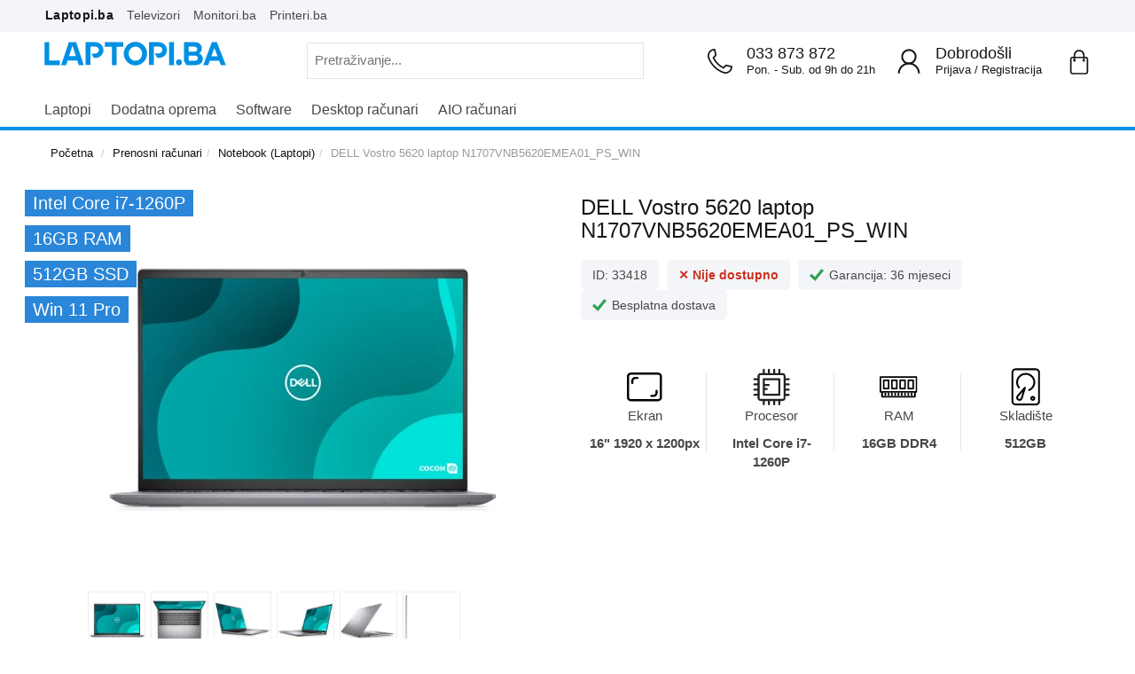

--- FILE ---
content_type: text/html; charset=UTF-8
request_url: https://www.laptopi.ba/product.php?item=33418
body_size: 23484
content:
<!DOCTYPE HTML>
<html lang='bs'>
<head>
<title>Akcija DELL Vostro 5620 laptop N1707VNB5620EMEA01_PS_WIN - laptopi.ba</title>
	<link rel="preload" href="https://www.ue.ba/js/swiper-bundle.min.js" as="script">
	<meta name="description"  content="Sniženo za 180,00 KM. Intel Core i7-1260P, 16GB DDR4 RAM, 512GB NVMe SSD, Intel Iris Xe Graphics, 16&quot; 1920 x 1200 display, WebCam, WiFi 6, LAN, Bluetooth, HDMI, 2x USB 3.2 Type-A, USB 3.2 Type-C(DP&PD), headphone/microphone combo, Fingerprint reader, Backlit keyboard, Battery: 54Wh LI 4-cell, Tastatura: lokalizovana, Težina: 1.91kg, Boja: Siva, Windows 11 Pro  Besplatna dostava u BiH.">
	<meta name="keywords" content="DELL, Vostro, 5620, laptop, N1707VNB5620EMEA01_PS_WIN">
	<meta property="og:title" content="DELL Vostro 5620 laptop N1707VNB5620EMEA01_PS_WIN - laptopi.ba">
	<meta property="og:type" content="product">
	<meta property="og:image" content="https://www.ue.ba/img/product/33418-N1707VNB5620EMEA01PSWIN-56-1.webp">
	<meta property="og:url" content="https://www.laptopi.ba/product.php?item=33418">
	<meta property="og:description"  content="Sniženo za 180,00 KM. Intel Core i7-1260P, 16GB DDR4 RAM, 512GB NVMe SSD, Intel Iris Xe Graphics, 16&quot; 1920 x 1200 display, WebCam, WiFi 6, LAN, Bluetooth, HDMI, 2x USB 3.2 Type-A, USB 3.2 Type-C(DP&PD), headphone/microphone combo, Fingerprint reader, Backlit keyboard, Battery: 54Wh LI 4-cell, Tastatura: lokalizovana, Težina: 1.91kg, Boja: Siva, Windows 11 Pro  Besplatna dostava u BiH.">
	<meta property="og:site_name" content="laptopi.ba">
	<link rel="canonical" href="https://www.laptopi.ba/product.php?item=33418">
	<meta charset="utf-8">
	<link rel="preload" href="js/jquery-3.6.0.min.js" as="script">
	<link rel="preload" href="./css/style.min.css?v=1.001" as="style">
	<meta http-equiv='X-UA-Compatible' content='IE=edge' />
	<meta name='viewport' content='width=device-width, height=device-height, initial-scale=1.0, user-scalable=1, minimum-scale=1.0, maximum-scale=3.0'>
	<meta name='author' content='UNI-EXPERT d.o.o.'>
	<meta name='geo.region' content='BA-09'>
	<meta name='geo.placename' content='Sarajevo'>
	<link rel='shortcut icon' href='./icon.png' type='image/x-icon'>
	<link rel='icon' href='./icon.png' type='image/x-icon'>
	<meta name="theme-color" content="#0090e3">
	<link href='./css/style.min.css?v=1.001' rel='stylesheet' type='text/css' media='all'>
	<script src="./js/jquery-3.6.0.min.js"></script>
	<script src='./js/zoom.min.js'></script>
	<script src='./js/mm.menu.min.js'></script>
	<meta name="facebook-domain-verification" content="k77yz8bzja1j4c6uv47nxnhrr4akf1">
<!-- Google Tag Manager -->
<script>(function(w,d,s,l,i){w[l]=w[l]||[];w[l].push({'gtm.start':
new Date().getTime(),event:'gtm.js'});var f=d.getElementsByTagName(s)[0],
j=d.createElement(s),dl=l!='dataLayer'?'&l='+l:'';j.async=true;j.src=
'https://www.googletagmanager.com/gtm.js?id='+i+dl;f.parentNode.insertBefore(j,f);
})(window,document,'script','dataLayer','GTM-TX8V3BK');</script>
<!-- End Google Tag Manager -->
<script>
  window.dataLayer = window.dataLayer || [];
  function gtag(){dataLayer.push(arguments);}
  gtag('js', new Date());
  gtag('config', 'GTM-TX8V3BK');
  gtag('consent', 'default', {
  'ad_storage': 'granted',
  'ad_user_data': 'granted',
  'ad_personalization': 'granted',
  'analytics_storage': 'granted'
});
</script>
<!--Start of Tawk.to Script-->
<script type="text/javascript">
var Tawk_API=Tawk_API||{}, Tawk_LoadStart=new Date();
(function(){
var s1=document.createElement("script"),s0=document.getElementsByTagName("script")[0];
s1.async=true;
s1.src='https://embed.tawk.to/62513b5db0d10b6f3e6c5ecc/1g06kvq6u';
s1.charset='UTF-8';
s1.setAttribute('crossorigin','*');
s0.parentNode.insertBefore(s1,s0);
})();
</script>
<!--End of Tawk.to Script--><script type="application/ld+json">
{
  "@context": "http://schema.org/",
  "@type": "Product",
  "name": "DELL Vostro 5620 laptop N1707VNB5620EMEA01_PS_WIN",
  "brand": "DELL",  "image": [
    "https://www.ue.ba/img/product/33418-N1707VNB5620EMEA01PSWIN-56-1.webp"
   ],
  "description": "Intel Core i7-1260P, 16GB DDR4 RAM, 512GB NVMe SSD, Intel Iris Xe Graphics, 16&quot; 1920 x 1200 display, WebCam, WiFi 6, LAN, Bluetooth, HDMI, 2x USB 3.2 Type-A, USB 3.2 Type-C(DP&PD), headphone/microphone combo, Fingerprint reader, Backlit keyboard, Battery: 54Wh LI 4-cell, Tastatura: lokalizovana, Težina: 1.91kg, Boja: Siva, Windows 11 Pro ",
  "offers": {
    "@type": "Offer",
    "priceCurrency": "BAM",
	"url": "https://www.laptopi.ba/product.php?item=33418",
    "price": "2599.00",
    "itemCondition": "http://schema.org/NewCondition",
    "availability": "http://schema.org/InStock",
    "seller": {
      "@type": "Organization",
      "name": "laptopi.ba"
    }
  }
}
</script>
<script>
  window.dataLayer = window.dataLayer || [];
  function gtag(){dataLayer.push(arguments);}
  gtag('event', 'view_item', {
    'value': '2599.00',
	  'items': [{
      'id': '33418',
      'item_category': '139',
      'price': '2599.00',
	  'google_business_vertical': 'custom'
    }]
  });
</script>
</head>
<body>	
<div class="container-fluid">
<div class="brands-menu">
	<div class="htf container">
		<div class="header-top">
			<a href="https://www.laptopi.ba/" class="header-top-tab header-top-active">Laptopi.ba</a>
			<a href="https://www.laptopi.ba/catalog.php?catid=177" class="header-top-tab">Televizori</a>
			<a href="https://www.monitori.ba/" class="header-top-tab">Monitori.ba</a>
			<a href="https://www.printeri.ba/" class="header-top-tab">Printeri.ba</a>
		</div>
	</div>
</div>
</div>
<header class="main-header hidden-xs sticky">
	<div class="container">
		<div class="row">
			<div class="col-lg-7 col-md-8">
				<div class="logo-lp"><a href="https://www.laptopi.ba/"><img src="https://www.laptopi.ba/img/logo.svg" alt="laptopi.ba" title="laptopi.ba"></a></div>
				<div class="pull-right">
					<form id="search_mini_form" action="catalog.php" method="get" class="hidden-xs">
						<div id="custom-search-input">
							<div class="input-group col-md-12">
							<input type="text" placeholder="Pretraživanje..." class="input-custom input-text" name="searchfor" maxlength="20">
								<span class="input-group-btn">
									<button class="search-submit btn"><img src="https://www.ue.ba/img/icons/searchicon.svg" height="23" width="23" alt="Pretraga"></button>
								</span>
							</div>
						</div>
					</form>
				</div>
			</div>
			<div class="col-lg-5 col-md-4 hidden-xs hidden-sm">
				<div class="mh-cart pull-right">
					<a href="cart.php">
						<div class="main-cart">
							<span class="korpa"><img src="https://www.ue.ba/img/icons/shopping-bag.svg" alt="korpa"></span>
							<span class="mv-iteam-count hidden"><i class="mc-iteam-no">0</i></span>
												</div>
					</a>
				</div>
				<div class="header-login pull-right">
					<img src="https://www.ue.ba/img/icons/user_icon_login.svg" alt="Prijava ili Registracija" title="Prijava ili registracija">	
					<span class="contact-tel">Dobrodošli</span>
					<div class="business-hour">
												<a href="javascript: void(0);" class="login">Prijava</a> /
						<span><a href="register.php">Registracija</a></span>
											</div>
				</div>
				<div class="header-support pull-right hidden-md hidden-fix">
					<img src="https://www.ue.ba/img/icons/telephone.svg" alt="Telefonske narudzbe" title="Telefonske narudzbe">	
					<a href="tel:033873872" class="contact-tel">033 873 872</a>
					<div class="business-hour">Pon. - Sub. od 9h do 21h</div>
				</div>
			</div>
		</div>
	</div>
</header>
<nav class="main-nav sticky-mobile">
	<div class="container">
		<div class="row">
			<div class="wsmenucontainer clearfix">
			<div class="fix-zindex">
				<a id="wsnavtoggle" class="animated-arrow"><span></span></a>
				<div class="overlapblackbg"></div>
				<div class="wsmobileheader clearfix">
				<div class="smallogo">
					<a href="https://www.laptopi.ba"><img style="width:152px; padding-top: 2px; padding-left: 6px;" src="img/logo.svg" alt="Laptopi.ba - kupovina laptopa počinje ovdje!" /></a>
				</div>
					<a class="callusicon" href="tel:033873872"><span class="telephone"><img src="https://www.ue.ba/img/icons/telephone.svg" height="21" width="21" alt="Kontakt telefon"></span></a>
					<a href="cart.php" class="carticon">
					<span class="korpa"><img src="https://www.ue.ba/img/icons/shopping-bag.svg" height="21" width="21" alt="korpa"></span>
							<span class="mv-iteam-count hidden"><i class="mc-iteam-no">0</i></span>
											</a>
					<span href="#toggle-search" class="togglebtn"><span class="z-index-fix glyphicon-mo"><img src="https://www.ue.ba/img/icons/searchiconmob.svg" height="21" width="21" alt="Pretraga"></span></span>
					<div id="toggle-search" class="navbar navbar-fixed-top navbar-bootsnipp animate" style="display: none;">
						<div class="bootsnipp-search animate open">
							<div style="border-bottom: 1px solid #dadce0;">
								<form action="catalog.php" method="get" role="search">
									<div class="input-group">
										<input type="text" class="form-control" name="searchfor" placeholder="Pretraživanje...">
										<span class="input-group-btn">
											<button style="background: #fff;margin-top: 0px;border: 1px solid #fff;" class="search-submit btn"><img src="https://www.ue.ba/img/icons/searchicon.svg" alt="Pretraga"></button>
											<button style="margin-top: 0px;height: 54px; font-weight: 900; font-size: 20px;" href="#toggle-search" class="btn btn-danger togglebtn" type="reset">×</button>
										</span>
									</div>
								</form>
							</div>
						</div>
					</div>
				</div>
			</div>
			<div class="header">
				<div class="wrapper bigmegamenu">
					<div class="wsmenu clearfix">
						<ul class="mobile-sub wsmenu-list">
							<li class="hidden-lg hidden-md hidden-sm">
								<a href="#">
									<form id="search_mini_form" action="catalog.php" method="get">
										<div id="custom-search-input">
											<div class="input-group col-md-12">
											<input type="text" placeholder="Pretraživanje..." class="input-custom" name="searchfor" value="" class="input-text" maxlength="30" />
												<span class="input-group-btn">
													<button class="search-submit btn"><img height="23" width="23" src="https://www.ue.ba/img/icons/searchicon.svg" alt="Pretraga"></button>
												</span>
											</div>
										</div>
									</form>
								</a>
							</li>
							<li>
							<a href="catalog.php?catid=139">Laptopi</a>
								<ul class="wsmenu-submenu">
								  <div class="row">
									<div class="navbox col-md-3 clearfix">
										<span>Prema namjeni</span>
										<li><a href="catalog.php?catid=139&163[]=on">Home/Office</a></li>
										<li><a href="catalog.php?catid=139&164[]=on">Business</a></li>
										<li><a href="catalog.php?catid=139&165[]=on">Gaming</a></li>
										<li><a href="catalog.php?catid=139&167[]=on">Ultralaki</a></li>
										<li><a href="catalog.php?catid=139&168[]=on">2-u-1</a></li>
										<li><a href="catalog.php?catid=139&168[]=on">Workstation</a></li>
										<li><a href="catalog.php?catid=139"><i class="fa fa-angle-right"></i>Vidi sve laptope</a></li>
									</div>
								<div class="navbox col-md-3 clearfix">
										<span>Brand</span>
										<li><a href="catalog.php?catid=139&brand[]=Acer">Acer</a></li>
										<li><a href="catalog.php?catid=139&brand[]=Apple">Apple</a></li>
										<li><a href="catalog.php?catid=139&brand[]=Asus">Asus</a></li>
										<li><a href="catalog.php?catid=139&brand[]=Dell">Dell</a></li>
								  		<li><a href="catalog.php?catid=139&brand[]=HP">HP</a></li>
										<li><a href="catalog.php?catid=139&brand[]=Lenovo">Lenovo</a></li>
										<li><a href="catalog.php?catid=139&brand[]=Toshiba">Toshiba</a></li>
									</div>
								  </div>
								</ul>
							</li>
							<li>
							<a href="javascript:viod(0);">Dodatna oprema</a>
								<ul class="wsmenu-submenu">
								  <div class="row">
									<div class="navbox col-md-12 clearfix">
										<span>Oprema za laptop</span>
										<li><a href="catalog.php?catid=141">Torbe i ruksaci</a></li>
										<li><a href="catalog.php?catid=15">Miševi</a></li>
										<li><a href="catalog.php?catid=144">Podloge za miš</a></li>
										<li><a href="catalog.php?catid=14">Tastature</a></li>
										<li><a href="catalog.php?catid=19">Zvučnici</a></li>
										<li><a href="catalog.php?catid=116">Slušalice</a></li>
										<li><a href="catalog.php?catid=24">Aktivna mrežna oprema</a></li>
										<li><a href="catalog.php?catid=199">Adapteri i pribor</a></li>
										<li><a href="catalog.php?catid=218">Eksterni HDD</a></li>
										<li><a href="catalog.php?catid=36">Web kamere</a></li>
										<li><a href="catalog.php?catid=257">Gamepad</a></li>
										<li><a href="catalog.php?catid=31">Projektori</a></li>
									</div>
								  </div>
								</ul>
							</li>
							<li><a href="catalog.php?catid=40">Software</a></li>
							<li><a href="catalog.php?catid=49">Desktop računari</a></li>
							<li><a href="catalog.php?catid=228">AIO računari</a></li>
							<li class="hidden-lg hidden-md hidden-sm">
								<a href="#">UPOZNAJTE NAS<span class="arrow"></span></a>
								<ul class="wsmenu-submenu">
								  <li><a href="o-nama.php"><i class="fa fa-angle-right"></i>O nama</a></li>
								  <li><a href="zasto-kupiti-od-nas-lp.php"><i class="fa fa-angle-right"></i>Zašto kupiti od nas?</a></li>
								  <li><a href="kontaktirajte-nas.php"><i class="fa fa-angle-right"></i>Kontakt</a></li>
								  <li><a href="cesta-pitanja.php"><i class="fa fa-angle-right"></i>Česta pitanja</a></li>
								  <li><a href="nacini-placanja.php"><i class="fa fa-angle-right"></i>Načini plaćanja</a></li>
								</ul>
							</li>
														<li class="hidden-lg hidden-md hidden-sm login"><a href="#"><i class="fa fa-angle-right"></i>Prijava</a></li>
							<li class="hidden-lg hidden-md hidden-sm"><a href="register.php"><i class="fa fa-angle-right"></i>Registracija</a></li>
													</ul>
					</div>
						<div class="trik-mobile"></div>
					</div>
				</div>
			</div>
		</div>
	</div>
</nav>
<body>
<div class="container">
	<div class="breadcrumb-here">
		<div class="breadcrumb-here">
			<ul class="breadcrumb">
		        <li><a href="/" title="Vrati se na početnu">Početna</a></li>
				<li><a href="catalog.php?catid=39">Prenosni računari</a></li><li><a href="catalog.php?catid=139">Notebook (Laptopi)</a></li><li> DELL Vostro 5620 laptop N1707VNB5620EMEA01_PS_WIN			</ul>
		</div>
	</div>
</div>
<div class="container-fluid">
	<div class="container">
		<div class="product-view-conteiner">
			<div class="row">
				<div class="col-md-6">
					<div class="product-gallery-conteiner clearfix">

						<div class="product-gallery">
							<div class="box-view-gallery text-center amlabel-observed" style="position: relative;">


				<img id="img_01" src="https://www.ue.ba/img/product/33418-N1707VNB5620EMEA01PSWIN-56-1.webp" alt="DELL Vostro 5620 laptop N1707VNB5620EMEA01_PS_WIN" width="450" height="450">
			</div>
							<div class="ambox">
	
<div class="amlabel popin" style="animation-delay:0s;">Intel Core i7-1260P</div>
<div class="amlabel popin" style="animation-delay:0.5s;">16GB RAM</div>
<div class="amlabel popin" style="animation-delay:1s;">512GB SSD</div>
<div class="amlabel popin" style="animation-delay:1.5s;">Win 11 Pro</div>
							</div>


			<div class="gallery-size-conteiner">							
		<div id="gallery_01"> 
			<ul class="gallery-thumb clearfix">
			<li><a href="#" data-image="https://www.ue.ba/img/product/33418-N1707VNB5620EMEA01PSWIN-56-1.webp" data-zoom-image="https://www.ue.ba/img/product/33418-N1707VNB5620EMEA01PSWIN-56-1.webp"><img id="img_00" src="[data-uri]" title="DELL Vostro 5620 laptop N1707VNB5620EMEA01_PS_WIN" /></a></li>
			<li><a href="#" data-image="https://www.ue.ba/img/product/33418-DELL-Vostro-5620-laptop-N1707VNB5620EMEA01PSWIN-1.webp" data-zoom-image="https://www.ue.ba/img/product/33418-DELL-Vostro-5620-laptop-N1707VNB5620EMEA01PSWIN-1.webp"><img id="img_01" src="[data-uri]" title="DELL Vostro 5620 laptop N1707VNB5620EMEA01_PS_WIN" /></a></li>
			<li><a href="#" data-image="https://www.ue.ba/img/product/33418-DELL-Vostro-5620-laptop-N1707VNB5620EMEA01PSWIN-2.webp" data-zoom-image="https://www.ue.ba/img/product/33418-DELL-Vostro-5620-laptop-N1707VNB5620EMEA01PSWIN-2.webp"><img id="img_02" src="[data-uri]" title="DELL Vostro 5620 laptop N1707VNB5620EMEA01_PS_WIN" /></a></li>
			<li><a href="#" data-image="https://www.ue.ba/img/product/33418-DELL-Vostro-5620-laptop-N1707VNB5620EMEA01PSWIN-3.webp" data-zoom-image="https://www.ue.ba/img/product/33418-DELL-Vostro-5620-laptop-N1707VNB5620EMEA01PSWIN-3.webp"><img id="img_03" src="[data-uri]" title="DELL Vostro 5620 laptop N1707VNB5620EMEA01_PS_WIN" /></a></li>
			<li><a href="#" data-image="https://www.ue.ba/img/product/33418-DELL-Vostro-5620-laptop-N1707VNB5620EMEA01PSWIN-4.webp" data-zoom-image="https://www.ue.ba/img/product/33418-DELL-Vostro-5620-laptop-N1707VNB5620EMEA01PSWIN-4.webp"><img id="img_04" src="[data-uri]" title="DELL Vostro 5620 laptop N1707VNB5620EMEA01_PS_WIN" /></a></li>
			<li><a href="#" data-image="https://www.ue.ba/img/product/33418-DELL-Vostro-5620-laptop-N1707VNB5620EMEA01PSWIN-6.webp" data-zoom-image="https://www.ue.ba/img/product/33418-DELL-Vostro-5620-laptop-N1707VNB5620EMEA01PSWIN-6.webp"><img id="img_05" src="[data-uri]" title="DELL Vostro 5620 laptop N1707VNB5620EMEA01_PS_WIN" /></a></li>
			<li><a href="#" data-image="https://www.ue.ba/img/product/33418-DELL-Vostro-5620-laptop-N1707VNB5620EMEA01PSWIN-7.webp" data-zoom-image="https://www.ue.ba/img/product/33418-DELL-Vostro-5620-laptop-N1707VNB5620EMEA01PSWIN-7.webp"><img id="img_06" src="[data-uri]" title="DELL Vostro 5620 laptop N1707VNB5620EMEA01_PS_WIN" /></a></li>
			</ul> 
		</div>
		<script>
$j('.zoomContainer').remove();
$j('#elevate-zoomr').removeData('elevateZoom');
$j("#img_01").elevateZoom({gallery:'gallery_01', cursor: 'pointer', galleryActiveClass: 'active'}); 
$j("#img_01").bind("click", function(e) {  
	var ez = $j('#img_01').data('elevateZoom');	
	$j.fancybox(ez.getGalleryList());
	return false;
});
</script>
</div>
						</div>
					</div>
				</div>				<div class="col-md-6">
					<div class="vp-item-box clearfix">
						<div class="pro-title">
							<h1>DELL Vostro 5620 laptop N1707VNB5620EMEA01_PS_WIN</h1>
						</div>
						<div class="pro-sku-rest">
							<ul class="css-list-ul">
								<li class="css-list-li"><div class="css-prime">ID: 33418</div></li>
																	<div class="css-prime" style="color: #ca2f1f; font-weight:700;">&#10005; Nije dostupno</div>
																	</li>								<li class="css-list-li">
									<div class="css-prime"><img src="https://www.ue.ba/img/icons/tick.svg" alt="&#10004;">Garancija: 36 mjeseci</div>
								</li>								<li class="css-list-li">
									<div class="css-prime"><img src="https://www.ue.ba/img/icons/tick.svg" alt="&#10004;">Besplatna dostava</div>
								</li>
							</ul>
						</div>
						<img height="1" width="1" style="display:none" src="https://www.facebook.com/tr?id=930907447759724&ev=ViewContent&cd[content_name]=product&cd[sitename]=laptopi.ba&cd[content_ids]=33418&cd[category]=139&cd[brand]=DELL&cd[value]=2599.00&cd[currency]=BAM"/>
						<div class="pro-spec-desk">
							<div class="sp-box clearfix">
								<div class="col-md-3 col-xs-3 category-print-val-v">
									<div class="category-print-val-v-img">
										<img src="https://www.ue.ba/img/icons/display-frame.svg" title="Veličina ekrana" alt="Veličina ekrana">
										<p>Ekran</p>
										<strong>16&quot; 1920 x 1200px</strong>
									</div>
								</div>
								<div class="col-md-3 col-xs-3 category-print-val-v cat-black">
									<div class="category-print-val-v-img">
										<img src="https://www.ue.ba/img/icons/procesor_mobilni.svg" title="Procesor" alt="Procesor">
										<p>Procesor</p>
										<strong>Intel Core i7-1260P</strong>
									</div>
								</div>
								<div class="col-md-3 col-xs-3 category-print-val-v cat-black">
									<div class="category-print-val-v-img">
										<img src="https://www.ue.ba/img/icons/ram.svg" title="RAM memorija" alt="RAM memorija">
										<p>RAM</p>
										<strong>16GB DDR4</strong>
									</div>
								</div>
								<div class="col-md-3 col-xs-3 category-print-val-v cat-black">
									<div class="category-print-val-v-img">
										<img src="https://www.ue.ba/img/icons/hdd.svg" title="Skladište" alt="Skladišteicon">
										<p>Skladište</p>
										<strong>512GB </strong>
									</div>
								</div>
								
							</div>
						</div>
				</div>	
												<div class="pro-order">
							<div class="row">
								<div class="col-md-6">
									<div class="pro-atc">
																		</div>
							</div>
						</div>
					</div>
				</div>
			</div>
		</div>
	</div>
</div>
<div class="container-fluid pb-back-tra">
	<div class="container">
		<div class="row">
			<div class="cd-benefits clearfix">
				<div class="col-lg-4 col-md-4 col-sm-12 col-xs-12">
					<div class="cd-benefit-item">
						<span class="cd-benefit benefit-payment"><img src="https://www.ue.ba/img/icons/livechat.svg" title="Kontakt telefon" alt="Kontakt telefon">Naručite telefonom<span><p>Pozovite broj <strong>033 873 872</strong> i recite šifru <strong>33418</strong></p></span></span>
					</div>
				</div>
				<div class="col-lg-4 col-md-4 col-sm-12 col-xs-12">
					<div class="cd-benefit-item">
						<span class="cd-benefit benefit-security"><img src="https://www.ue.ba/img/icons/livechat.svg" title="Chat" alt="Chat">Live chat<span><p>Pon-Sub od 9h do 21h</p></span></span>
					</div>
				</div>
				<div class="col-lg-4 col-md-4 col-sm-12 col-xs-12">
					<div class="cd-benefit-item">
						<span class="cd-benefit benefit-delivery"><img src="https://www.ue.ba/img/icons/envelope.svg" title="Email adresa" alt="Email adresa">prodaja@ue.ba<span>Odgovorićemo Vam u najkraćem roku</span></span>
					</div>
				</div>
			</div>
		</div>
	</div>
</div>
<div class="container-fluid pb-back-sp">
	<div class="container">
		<div class="row">
			<div class="col-lg-3 col-md-3 hidden-xs hidden-sm">
				<div class="vp-item text-center" data-spy="affix" data-offset-top="820" data-offset-bottom="1440">
					<h2 style="font-weight:600;">DELL Vostro 5620 laptop N1707VNB5620EMEA01_PS_WIN</h2>N1707VNB5620EMEA01_PS_WIN-56					<img src="https://www.ue.ba/img/product/33418-N1707VNB5620EMEA01PSWIN-56-1.webp" width="300" height="300">
									</div>
			</div>
				<div class="col-lg-9 col-md-9 col-sm-12 col-xs-12">
				<div class="vp-hl-spec">
					<h2>Tehničke specifikacije</h2>
				</div>
				<div class="vp-mn-spec">
					<div class="nsbb">
						<div class="row equal">
							<div class="col-md-1 col-xs-2 nsbb-icon"><img src="https://www.ue.ba/img/icons/display-frame.svg" title="Veličina ekrana" alt="Veličina ekrana"></div>
							<div class="col-md-2 col-xs-3 nsbb-item-label">Ekran</div><div class="col-md-9 col-xs-7 nsbb-item-text">16&quot; 1920 x 1200px, </div>
						</div>
					</div>
					<div class="nsbb">
						<div class="row equal">
							<div class="col-md-1 col-xs-2 nsbb-icon"><img src="https://www.ue.ba/img/icons/procesor_mobilni.svg" title="Procesor" alt="Procesor"></div>
							<div class="col-md-2 col-xs-3 nsbb-item-label">Procesor</div><div class="col-md-9 col-xs-7 nsbb-item-text">Intel Core i7-1260P (2100–4700MHz, broj jezgri: 12/16 (fizičke/logičke), Cache: 18432)</div>
						</div>
					</div>
					<div class="nsbb">
						<div class="row equal">
							<div class="col-md-1 col-xs-2 nsbb-icon"><img src="https://www.ue.ba/img/icons/ram.svg" title="Memorija" alt="Memorija"></div>
							<div class="col-md-2 col-xs-3 nsbb-item-label">Memorija</div><div class="col-md-9 col-xs-7 nsbb-item-text">16GB DDR4</div>
						</div>
					</div>
					<div class="nsbb">
						<div class="row equal">
							<div class="col-md-1 col-xs-2 nsbb-icon"><img src="https://www.ue.ba/img/icons/hdd.svg" title="Skladište" alt="Hard disk"></div>
							<div class="col-md-2 col-xs-3 nsbb-item-label">Skladište</div><div class="col-md-9 col-xs-7 nsbb-item-text">512GB </div>
						</div>
					</div>
					<div class="nsbb">
						<div class="row equal">
							<div class="col-md-1 col-xs-2 nsbb-icon"><img src="https://www.ue.ba/img/icons/graphic-card.svg" title="Grafička karta" alt="Grafička karta"></div>
							<div class="col-md-2 col-xs-3 nsbb-item-label">Grafička karta</div><div class="col-md-9 col-xs-7 nsbb-item-text">Intel Iris Xe Graphics, Vrsta: Integrisana</div>
						</div>
					</div>
					<div class="nsbb">
						<div class="row equal">
							<div class="col-md-1 col-xs-2 nsbb-icon"><img src="https://www.ue.ba/img/icons/os_mobilni.svg" title="Operativni sistem" alt="Operativni sistem"></div>
							<div class="col-md-2 col-xs-3 nsbb-item-label">Operativni sistem</div><div class="col-md-9 col-xs-7 nsbb-item-text">Windows 11 Pro</div>
						</div>
					</div>
					<div class="nsbb">
						<div class="row equal">
							<div class="col-md-1 col-xs-2 nsbb-icon"><img src="https://www.ue.ba/img/icons/keyboard.svg" title="Tastatura" alt="Tastatura"></div>
							<div class="col-md-2 col-xs-3 nsbb-item-label">Tastatura</div><div class="col-md-9 col-xs-7 nsbb-item-text">Lokalizacija: BiH, Pozadinsko osvjetljenje: Jednobojno</div>
						</div>
					</div>
					<div class="nsbb">
						<div class="row equal">
							<div class="col-md-1 col-xs-2 nsbb-icon"><img src="https://www.ue.ba/img/icons/garancija.svg" title="Garancija" alt="Garancija"></div>
							<div class="col-md-2 col-xs-3 nsbb-item-label">Garancija</div><div class="col-md-9 col-xs-7 nsbb-item-text">36 mjeseci</div>
						</div>
					</div>
					<div class="nsbb">
						<div class="row equal">
							<div class="col-md-1 col-xs-2 nsbb-icon"><img src="https://www.ue.ba/img/icons/tezina_mobilni.svg" title="Težina" alt="Težina"></div>
							<div class="col-md-2 col-xs-3 nsbb-item-label">Težina</div><div class="col-md-9 col-xs-7 nsbb-item-text">1.91kg</div>
						</div>
					</div>
					<div class="nsbb nsbb-border">
						<div class="row equal">
							<div class="col-md-1 col-xs-2 nsbb-icon"><img src="https://www.ue.ba/img/icons/boja_mobilni.svg" title="Boja" alt="Boja"></div>
							<div class="col-md-2 col-xs-3 nsbb-item-label">Boja</div><div class="col-md-9 col-xs-7 nsbb-item-text">Siva</div>
						</div>
					</div>
					<div class="nsbb nsbb-border">
						<div class="row equal">
							<div class="col-md-1 col-xs-2 nsbb-icon"><img src="https://www.ue.ba/img/icons/add.svg" title="Ostalo" alt="Ostalo"></div>
							<div class="col-md-2 col-xs-3 nsbb-item-label">Ostalo</div><div class="col-md-9 col-xs-7 nsbb-item-text"> WebCam, WiFi 6, LAN, Bluetooth, HDMI, 2x USB 3.2 Type-A, USB 3.2 Type-C(DP&PD), headphone/microphone combo, Fingerprint reader, Backlit keyboard, Battery: 54Wh LI 4-cell</div></div>
							</div>
						</div>
					</div>
				</div>
			</div>
		</div>
	</div>
</div>
<div class="container-fluid pb-back-vpr"  style="margin-top: 20px;">
	<div class="container">
		<div class="row">
			<div class="col-md-3">
			</div>
						<div class="col-md-9">
				<div class="accordion-container">
					<div class="panel-group" id="accordion" role="tablist" aria-multiselectable="true">
						<div class="panel panel-default">
							<div class="panel-heading" role="tab" id="headingOne">
								<h4 class="panel-title"><span class="togglebtn" href="#opis"><span class="more-less">&minus;</span>Opis proizvoda</span></h4>
							</div>
							<div id="opis" class="panel-collapse" role="tabpanel" aria-labelledby="headingOne">
								<div class="panel-body">Intel Core i7-1260P, 16GB DDR4 RAM, 512GB NVMe SSD, Intel Iris Xe Graphics, 16" 1920 x 1200 display, WebCam, WiFi 6, LAN, Bluetooth, HDMI, 2x USB 3.2 Type-A, USB 3.2 Type-C(DP&PD), headphone/microphone combo, Fingerprint reader, Backlit keyboard, Battery: 54Wh LI 4-cell, Tastatura: lokalizovana, Težina: 1.91kg, Boja: Siva, Windows 11 Pro </div>
							</div>
						</div>
						<div class="panel panel-default">
							<div class="panel-heading" role="tab" id="headingTwo">
								<h4 class="panel-title"><span class="togglebtn" href="#placanje"><span class="more-less">&plus;</span>Načini plaćanja</span></h4>
							</div>
							<div id="placanje" class="panel-collapse collapse" role="tabpanel" aria-labelledby="headingTwo">
								<div class="panel-body" style="line-height: 2.5;">
									<div class="pb-txt">Pouzećem (gotovinski), virmanski, karticama jednokratno i na rate, kao i putem MKD do 36 rata.</div>
									<div style="width:100%;" class="payment-opt"><strong>PLAĆANJEM POUZEĆEM U GOTOVINI</strong></div>
									<div class="row payment-installments"><div class="payment-label col-md-9"><span class="img"><img src="https://www.ue.ba/img/icons/kesh.jpg"></span>Pouzećem u gotovini prilikom preuzimanja</div><div class="payment-value col-md-3">2,599.00KM</div></div>
									<div style="width:100%;" class="payment-opt"><strong>VRIMANSKOM UPLATOM</strong></div>
									<div class="row payment-installments"><div class="payment-label col-md-9"><span class="img"><img src="https://www.ue.ba/img/icons/kesh.jpg"></span>Avansno plaćanje putem banke na osnovu predračuna</div><div class="payment-value col-md-3">2,599.00KM</div></div>
									<div style="width:100%;" class="payment-opt"><strong>PLAĆANJEM KARTICAMA JEDNOKRATNO</strong></div>
									<div class="row payment-installments"><div class="payment-label col-md-9"><span class="img"><img src="https://www.ue.ba/img/icons/world-kartica.jpg" alt="Plaćanje KARTICAMA"></span>Plaćanje karticama jednokratno (sve banke)</div><div class="payment-value col-md-3">2,599.00KM</div></div>
									<div style="width:100%;" class="payment-opt"><strong>PLAĆANJE KARTICOM DO 24 RATE</strong></div>
									<div class="row payment-installments" vrsta="unicr_visa_cla"><div class="payment-label col-md-7"><span class="img"><img src="https://www.ue.ba/img/icons/unicredit-kartica.jpg" alt="Visa Classic"></span>Unicredit Bank - Visa Classic (do 24 rate)</div><div class="payment-value col-md-5">2,858.90 <span>KM</span> / već od <span class="text-danger">119.12KM</span> / mj.</div></div>
									<div class="row payment-installments" vrsta="unicr_mc_rev"><div class="payment-label col-md-7"><span class="img"><img src="https://www.ue.ba/img/icons/MasterCardRevolving.png" alt="MasterCard Revolving"></span>Unicredit Bank - MasterCard Revolving (do 24 rate)</div><div class="payment-value col-md-5">2,858.90 <span>KM</span> / već od <span class="text-danger">119.12KM</span> / mj.</div></div>
									<div class="row payment-installments" vrsta="unicr_visa_rev"><div class="payment-label col-md-7"><span class="img"><img src="https://www.ue.ba/img/icons/visarevolving.png" alt="Visa Revolving"></span>Unicredit Bank - Visa Revolving (do 24 rate)</div><div class="payment-value col-md-5">2,858.90 <span>KM</span> / već od <span class="text-danger">119.12KM</span> / mj.</div></div>
									<div class="row payment-installments" vrsta="unicr_visa_gold"><div class="payment-label col-md-7"><span class="img"><img src="https://www.ue.ba/img/icons/visagold.png" alt="Visa Gold"></span>Unicredit Bank - Visa Gold (do 24 rate)</div><div class="payment-value col-md-5">2,858.90 <span>KM</span> / već od <span class="text-danger">119.12KM</span> / mj.</div></div>
									<div style="width:100%;" class="hidden payment-installments"><div class="payment-label col-md-7"><span class="img"><img src="https://www.ue.ba/img/icons/mastercard-nlb.png" alt="MasterCard Charge"></span>NOVA banka - Visa Classic (do 24 rate)</div><div class="payment-value col-md-5">2,599.00 <span>KM</span> / već od <span class="text-danger">108.29KM</span> / mj.</div></div>
									<div style="width:100%;" class="payment-opt"><strong>PLAĆANJE KARTICOM DO 36 RATA</strong></div>
									<div class="row payment-installments"><div class="payment-label col-md-7"><span class="img"><img src="https://www.ue.ba/img/icons/sparkase-kartica.jpg" alt="Shop and Fun kartica"></span>Sparkasse - MasterCard Shop &amp; Fun (do 36 rata)</div><div class="payment-value col-md-5">2,599.00 <span>KM</span> / već od <span class="text-danger">41.36 KM</span> / mj.</div></div>
									<div class="row payment-installments"><div class="payment-label col-md-7"><span class="img"><img src="https://www.ue.ba/img/icons/bbi-kartica.jpg" alt="Visa kupovna kartica"></span>BBI - Visa kupovna kartica (do 36 rata)</div><div class="payment-value col-md-5">2,599.00 <span>KM</span> / već od <span class="text-danger">72.19KM</span> / mj.</div></div>
									<div class="row payment-installments"><div class="payment-label col-md-7"><span class="img"><img src="https://www.ue.ba/img/icons/visa-magic-kartica.jpg" alt="Visa Magic Card"></span>Raiffeisen - VISA Magic Card kartica (do 36 rata)</div><div class="payment-value col-md-5">2,599.00 <span>KM</span> / već od <span class="text-danger">72.19KM</span> / mj.</div></div>
									<div style="width:100%;" class="payment-opt"><strong>PLAĆANJE NA RATE PUTEM MKD - UGOVORA</strong></div>
									<div class="row payment-installments"><div class="payment-label col-md-7"><span class="img"><img src="https://www.ue.ba/img/icons/mikrofin.webp" alt="Mikrofin"></span>Mikrofin</div><div class="payment-value col-md-5">na <span class="text-danger">6 do 36 rata</span></div></div>
								</div>
							</div>
						</div>
						<div class="panel panel-default">
							<div class="panel-heading" role="tab" id="headingThree">
								<h4 class="panel-title"><span class="togglebtn" href="#prednosti"><span class="more-less">&plus;</span>Zašto kupovina na LAPTOPI.BA?</span></h4>
							</div>
							<div id="prednosti" class="panel-collapse collapse" role="tabpanel" aria-labelledby="headingThree">
								<div class="panel-body">
									<div class="way-buy-from-us">
										<ul class="way-buy-from-us-benefits">
											<li class="ben-img-pos"><img src="https://www.ue.ba/img/icons/tick.svg">Zato što ste potpuno sigurni da je uređaj koji ste kupili <strong>nov, nekorišten i zapakovan u originalnoj ambalaži proizvođača</strong>.</li>
											<li class="ben-img-pos"><img src="https://www.ue.ba/img/icons/tick.svg">Zato što kupujete po <strong>najpovoljnijim cijenama</strong> i uslovima na tržištu.</li>
											<li class="ben-img-pos"><img src="https://www.ue.ba/img/icons/tick.svg">Zato što znate da će kupljeni uređaj, bez ikakvih <strong>dodatnih troškova</strong>, na Vašu adresu stići u najkraćem mogućem roku (24h/48h).</li>
											<li class="ben-img-pos"><img src="https://www.ue.ba/img/icons/tick.svg">Jer imate pravo u roku od 24 sata da prijavite eventualna ostećenja nastala u transportu i, uz potvrdno sačinjen zapisnik,  dobijete drugi uređaj ili povrat novca.</li>
											<li class="ben-img-pos"><img src="https://www.ue.ba/img/icons/tick.svg">Zato što ste sigurni da ukoliko se desi bilo kakva nepravilnost u radu kupljenog uređaja, kvar ili tehnički nedostatak će otkloniti, potpuno besplatno i isključivo u ovlaštenom servisu.</li>
											<li class="ben-img-pos"><img src="https://www.ue.ba/img/icons/tick.svg">Zato što imate pravo da uređaj koji bude neispravan, u roku od sedam dana zamijenite za drugi ili ostvarite povrat novca.</li>
										</ul>
									</div>
								</div>
							</div>
						</div>
					</div>
				</div>
			</div>
		</div>
	</div>
</div>
<div class="container-fluid pb-back-vpr" style="margin-top: 20px;">
	<div class="container">
		<div class="row">
			<div class="col-md-3">
			</div>
			<div class="col-md-9">
				<div class="vp-hl-spec">
					<h2>Česta pitanja</h2>
				</div>
				<div class="accordion-container">
					<div class="panel-group" id="accordion" role="tablist" aria-multiselectable="true">
						<div class="panel panel-default">
							<div class="panel-heading" role="tab" id="headingTwo">
								<h4 class="panel-title no-bold"><span class="togglebtn" href="#placanjefaq"><span class="more-less">&plus;</span>Kako mogu platiti na rate?</span></h4>
							</div>
							<div id="placanjefaq" class="panel-collapse collapse" role="tabpanel" aria-labelledby="headingTwo">
								<div class="panel-body" style="line-height: 2.5;">
									<div class="pb-txt"><strong>KUPOVINA NA RATE</strong></div>
									<div style="width:100%;" class="payment-opt"><strong>PLAĆANJE KARTICOM DO 24 RATE</strong></div>
									<div class="row payment-installments" vrsta="unicr_visa_cla"><div class="payment-label col-md-7"><span class="img"><img src="https://www.ue.ba/img/icons/unicredit-kartica.jpg" alt="Visa Classic"></span>Unicredit Bank - Visa Classic (do 24 rate)</div><div class="payment-value col-md-5">2,858.90 <span>KM</span> / već od <span class="text-danger">119.12KM</span> / mj.</div></div>
									<div class="row payment-installments" vrsta="unicr_mc_rev"><div class="payment-label col-md-7"><span class="img"><img src="https://www.ue.ba/img/icons/MasterCardRevolving.png" alt="MasterCard Revolving"></span>Unicredit Bank - MasterCard Revolving (do 24 rate)</div><div class="payment-value col-md-5">2,858.90 <span>KM</span> / već od <span class="text-danger">119.12KM</span> / mj.</div></div>
									<div class="row payment-installments" vrsta="unicr_visa_rev"><div class="payment-label col-md-7"><span class="img"><img src="https://www.ue.ba/img/icons/visarevolving.png" alt="Visa Revolving"></span>Unicredit Bank - Visa Revolving (do 24 rate)</div><div class="payment-value col-md-5">2,858.90 <span>KM</span> / već od <span class="text-danger">119.12KM</span> / mj.</div></div>
									<div class="row payment-installments" vrsta="unicr_visa_gold"><div class="payment-label col-md-7"><span class="img"><img src="https://www.ue.ba/img/icons/visagold.png" alt="Visa Gold"></span>Unicredit Bank - Visa Gold (do 24 rate)</div><div class="payment-value col-md-5">2,858.90 <span>KM</span> / već od <span class="text-danger">119.12KM</span> / mj.</div></div>									<div style="width:100%;" class="hidden payment-installments"><div class="payment-label col-md-7"><span class="img"><img src="https://www.ue.ba/img/icons/mastercard-nlb.png" alt="MasterCard Charge"></span>NOVA banka - Visa Classic (do 24 rate)</div><div class="payment-value col-md-5">2,599.00 <span>KM</span> / već od <span class="text-danger">108.29KM</span> / mj.</div></div>
									<div style="width:100%;" class="payment-opt"><strong>PLAĆANJE KARTICOM DO 36 RATA</strong></div>
									<div class="row payment-installments"><div class="payment-label col-md-7"><span class="img"><img src="https://www.ue.ba/img/icons/sparkase-kartica.jpg" alt="Shop and Fun kartica"></span>Sparkasse - MasterCard Shop &amp; Fun (do 36 rata)</div><div class="payment-value col-md-5">2,599.00 <span>KM</span> / već od <span class="text-danger">72.19KM</span> / mj.</div></div>
									<div class="row payment-installments"><div class="payment-label col-md-7"><span class="img"><img src="https://www.ue.ba/img/icons/bbi-kartica.jpg" alt="Visa kupovna kartica"></span>BBI - Visa kupovna kartica (do 36 rata)</div><div class="payment-value col-md-5">2,599.00 <span>KM</span> / već od <span class="text-danger">72.19KM</span> / mj.</div></div>
									<div class="row payment-installments"><div class="payment-label col-md-7"><span class="img"><img src="https://www.ue.ba/img/icons/visa-magic-kartica.jpg" alt="Visa Magic Card"></span>Raiffeisen - VISA Magic Card kartica (do 36 rata)</div><div class="payment-value col-md-5">2,599.00 <span>KM</span> / već od <span class="text-danger">72.19KM</span> / mj.</div></div>
									<div style="width:100%;" class="payment-opt"><strong>PLAĆANJE NA RATE PUTEM MKD - UGOVORA</strong></div>
									<div class="row payment-installments"><div class="payment-label col-md-7"><span class="img"><img src="https://www.ue.ba/img/icons/mikrofin.webp" alt="Mikrofin"></span>Mikrofin</div><div class="payment-value col-md-5">na <span class="text-danger">6 do 36 rata</span></div></div>
								</div>
							</div>
						</div>
						<div class="panel panel-default">
							<div class="panel-heading" role="tab" id="headingThree">
								<h4 class="panel-title no-bold"><span class="togglebtn" href="#adresafaq"><span class="more-less">&plus;</span>Gdje se nalazite?</span></h4>
							</div>
							<div id="adresafaq" class="panel-collapse collapse" role="tabpanel" aria-labelledby="headingThree">
								<div class="panel-body">
									<div class="pb-txt">
									<p>Za sebe volimo reći da se nalazimo u svakom mjestu u BiH, jer kao online prodavnica omogućili smo dostupnost proizvoda bilo gdje u BiH.</p>
									<p>Vršimo isporuku na željenu adresu kupca a sarađujemo sa kurirskom službom A2B i Intime. Dostava je besplatna za narudžbe veće od 300KM.</p>
									<p>Iako je koncept našeg poslovanja usmjeren ka internet prodaji, to NE ZNAČI da nas nemožete posjetiti. Lokacije svih poslovnica možete pronaći na slijedećem <strong><a href="prodajna-mjesta.php">linku</a></strong>. Kontakt telefon: 033 873 872.</p>
									</div>
								</div>
							</div>
						</div>
						<div class="panel panel-default">
							<div class="panel-heading" role="tab" id="headingThree">
								<h4 class="panel-title no-bold"><span class="togglebtn" href="#rokdostavafaq"><span class="more-less">&plus;</span>Koji je rok dostave?</span></h4>
							</div>
							<div id="rokdostavafaq" class="panel-collapse collapse" role="tabpanel" aria-labelledby="headingThree">
								<div class="panel-body">
									<div class="pb-txt"><p>Robu dostavljamo u bilo koje mjesto u BiH, u roku 24/48h. Dostava je besplatna za iznos narudžbe 300KM i više.</p></div>
								</div>
							</div>
						</div>
						<div class="panel panel-default">
							<div class="panel-heading" role="tab" id="headingThree">
								<h4 class="panel-title no-bold"><span class="togglebtn" href="#firmafaq"><span class="more-less">&plus;</span>Da li mogu naručiti preko firme?</span></h4>
							</div>
							<div id="firmafaq" class="panel-collapse collapse" role="tabpanel" aria-labelledby="headingThree">
								<div class="panel-body">
									<div class="pb-txt">
										<p>Odgovor je DA. Prilikom online narudžbe firme imaju mogućnost da unesu "naziv firme" i odaberu "virmanski način plaćanja". Potom vam šaljemo predračun naslovljen na vašu firmu. Možete nas kontaktirati i direkno putem emaila prodaja@ue.ba ili telefonski 033 973 872 kako bi Vam pomogli u ovom jednostavnom koraku.</p>
										<p>Proizvod se dostavlja brzom poštom, sa svom pratećom dokumentacijom (ovjerena garancija, fiskalni račun, A4 račun).</p>
									</div>
								</div>
							</div>
						</div>
					</div>
					<div class="faqbox"><p>Kako bismo ti olakšali snalaženje na našim stranicama, odgovorili smo na većinu pitanja. Saznaj više klikom na link: <span class="faxlink"><a href="cesta-pitanja.php">ČESTO POSTAVLJENA PITANJA?</a></span></p></div>
				</div>
			</div>
		</div>
	</div>
</div>
<!--KONTAKT FORMA-->
<div class="container-fluid pb-back-vpr">
	<div class="container">
		<div class="row">
			<div class="col-md-3">
			</div>
			<div class="col-md-9">
					<div class="pi-i-od">
					<div class="vp-hl-spec">
						<h2>Pitanja i odgovori</h2>
					</div>
					<div class="panel-body piiodbg">
						<div class="pb-txt">
								<h6>U kontakt formi ispod nas možete pitati za sve potrebne informacije u vezi sa proizvodima, plaćanjima, dostavom i slično. Za brze odgovore i pomoć pri kupovini pozovite nas telefonski na 033 873 872.</h6>
						</div>
						<form id="questionForm" method="get">
							<div class="form-group clearfix row">
								<div class="col-md-6 col-xs-12 cfmf">
									<label for="name" class="control-label"><em><span class="required-fields">*</span></em>Ime</label>
									<input name="name" id="name" title="Ime" value="" class="form-control input-text required-entry" type="text" />
								</div>
								<div class="col-md-6 col-xs-12 cfmfs">
								<label for="email" class="control-label"><em><span class="required-fields">*</span></em>E-mail</label>
									<input name="email" id="email" title="Email" value="" class="form-control input-text required-entry" type="text" />
								</div>
							</div>
							<div class="form-group clearfix row">
								<label for="message" class="col-md-12 control-label"><em><span class="required-fields">*</span></em>Komentar</label>
								<div class="col-md-12">
									<textarea name="question" id="question" title="Pitanje" class="form-control" cols="5" rows="3"></textarea>
								</div>
							</div>

							<div class="form-group clearfix row">
								<div class="col-md-12">
									<input type="text" name="hideit" id="hideit" value="" style="display:none !important;" />
									<input type="hidden" name="product" value="33418-DELL Vostro 5620 laptop N1707VNB5620EMEA01_PS_WIN">
									<input type="hidden" name="store_id" value="laptopi.ba" />
									<div id="contactmsg"></div>
								</div>
								
								<div class="col-md-3 col-sm-6 col-xs-12">
									<button type="submit" title="Pošalji" class="btn-lg btn-info button"><small>POŠALJI</small></button>
								</div>
								<div class="col-md-9 col-sm-6 col-xs-12 comment-note">Vaš email neće biti objavljen i koristiti će se samo u svrhu odgovaranja na Vaš komentar</div>
							</div>
							<div class="form-group clearfix row">
								<div class="col-md-12">
								</div>
							</div>
						</form>
					</div>
				</div>
			</div>
		</div>
	</div>
</div>
<!--/KONTAKT FORMA-->
<div class="container-fluid pb-back-fw" style="line-height: 0;">
	<div class="container">
		<div>
			<div class="clearfix">
				<div class="category-header clearfix block-products-list link-extended">
					<h3>Često kupljeno zajedno</h3>
					<p>Preporučeni proizvodi.</p>
				</div>
				<div class="swiper mySwiper">
				  <div class="swiper-wrapper">
					<div class="swiper-slide">
						<div class="product-content inner">
							<div class="product-image-inner text-center"><a href="product.php?item=35225"><img class="thumbnail lazy" data-src="https://www.ue.ba/img/product/35225-HP-Torba-za-laptop-156-1E7D7AA-Prelude-2.webp" alt="HP Torba za laptop 15.6" 1E7D7AA Prelude">
							<div class="ambox">
								</div></a></div>
							<div class="product-name-inner-two text-left"><a href="product.php?item=35225"><h2>HP Torba za laptop 15.6" 1E7D7AA Prelude</h2></a></div>
							<div class="flex-grow-1"><hr class="v-divider theme--light"></div>
							<div class="product-price-inner">
								<div class="pull-left text-left">
									<div class="product-price">
										<div class="price-box clearfix">
											<p class="old-price"><span class="price"></span></p>
											<p class="special-price"><span class="price" >49,00 KM</span></p>
										</div>
									</div>
								</div>
								<div class="pull-right"><a href="product.php?item=35225"><span class="info-more pull-right"><img src="img/icons/infomore.svg" alt="Saznaj više" title="Saznaj više"></a></span></div>
							</div>
						</div>
					</div>
					<div class="swiper-slide">
						<div class="product-content inner">
							<div class="product-image-inner text-center"><a href="product.php?item=39287"><img class="thumbnail lazy" data-src="https://www.ue.ba/img/product/39287-UFO-Bluetooth-Speaker-LP18-1.webp" alt="BORG UFO Bluetooth Speaker LP18">
							<div class="ambox">
								</div></a></div>
							<div class="product-name-inner-two text-left"><a href="product.php?item=39287"><h2>BORG UFO Bluetooth Speaker LP18</h2></a></div>
							<div class="flex-grow-1"><hr class="v-divider theme--light"></div>
							<div class="product-price-inner">
								<div class="pull-left text-left">
									<div class="product-price">
										<div class="price-box clearfix">
											<p class="old-price"><span class="price"></span></p>
											<p class="special-price"><span class="price" >149,00 KM</span></p>
										</div>
									</div>
								</div>
								<div class="pull-right"><a href="product.php?item=39287"><span class="info-more pull-right"><img src="img/icons/infomore.svg" alt="Saznaj više" title="Saznaj više"></a></span></div>
							</div>
						</div>
					</div>
					<div class="swiper-slide">
						<div class="product-content inner">
							<div class="product-image-inner text-center"><a href="product.php?item=25271"><img class="thumbnail lazy" data-src="https://www.ue.ba/img/product/25271-Kingston-HyperX-Mis-Pulsefire-Core-RGB-1.jpg" alt="HyperX Mis Pulsefire Core RGB 4P4F8AA">
							<div class="ambox">
								</div></a></div>
							<div class="product-name-inner-two text-left"><a href="product.php?item=25271"><h2>HyperX Mis Pulsefire Core RGB 4P4F8AA</h2></a></div>
							<div class="flex-grow-1"><hr class="v-divider theme--light"></div>
							<div class="product-price-inner">
								<div class="pull-left text-left">
									<div class="product-price">
										<div class="price-box clearfix">
											<p class="old-price"><span class="price"></span></p>
											<p class="special-price"><span class="price" >65,00 KM</span></p>
										</div>
									</div>
								</div>
								<div class="pull-right"><a href="product.php?item=25271"><span class="info-more pull-right"><img src="img/icons/infomore.svg" alt="Saznaj više" title="Saznaj više"></a></span></div>
							</div>
						</div>
					</div>
					<div class="swiper-slide">
						<div class="product-content inner">
							<div class="product-image-inner text-center"><a href="product.php?item=34284"><img class="thumbnail lazy" data-src="https://www.ue.ba/img/product/34284-Razer-Gaming-Mis-Deathadder-V3-Pro-Wireless-Black-4.webp" alt="Razer Gaming Mis Deathadder V3 Pro Wireless Black">
							<div class="ambox">
								</div></a></div>
							<div class="product-name-inner-two text-left"><a href="product.php?item=34284"><h2>Razer Gaming Mis Deathadder V3 Pro Wireless Black</h2></a></div>
							<div class="flex-grow-1"><hr class="v-divider theme--light"></div>
							<div class="product-price-inner">
								<div class="pull-left text-left">
									<div class="product-price">
										<div class="price-box clearfix">
											<p class="old-price"><span class="price"><span class="line-through">339,00 KM</span></span></p>
											<p class="special-price"><span class="price" >319,00 KM</span></p>
										</div>
									</div>
								</div>
								<div class="pull-right"><a href="product.php?item=34284"><span class="info-more pull-right"><img src="img/icons/infomore.svg" alt="Saznaj više" title="Saznaj više"></a></span></div>
							</div>
						</div>
					</div>
					<div class="swiper-slide">
						<div class="product-content inner">
							<div class="product-image-inner text-center"><a href="product.php?item=33703"><img class="thumbnail lazy" data-src="https://www.ue.ba/img/product/33703-BORG-Mi-MS03-1.webp" alt="BORG Miš MS03">
							<div class="ambox">
								</div></a></div>
							<div class="product-name-inner-two text-left"><a href="product.php?item=33703"><h2>BORG Miš MS03</h2></a></div>
							<div class="flex-grow-1"><hr class="v-divider theme--light"></div>
							<div class="product-price-inner">
								<div class="pull-left text-left">
									<div class="product-price">
										<div class="price-box clearfix">
											<p class="old-price"><span class="price"></span></p>
											<p class="special-price"><span class="price" >7,00 KM</span></p>
										</div>
									</div>
								</div>
								<div class="pull-right"><a href="product.php?item=33703"><span class="info-more pull-right"><img src="img/icons/infomore.svg" alt="Saznaj više" title="Saznaj više"></a></span></div>
							</div>
						</div>
					</div>
					<div class="swiper-slide">
						<div class="product-content inner">
							<div class="product-image-inner text-center"><a href="product.php?item=32969"><img class="thumbnail lazy" data-src="https://www.ue.ba/img/product/32969-HP-Ruksak-za-notebook-Prelude-156-Backpack-1E7D6AA--1.webp" alt="HP Ruksak za notebook Prelude 15.6 1E7D6AA ">
							<div class="ambox">
								</div></a></div>
							<div class="product-name-inner-two text-left"><a href="product.php?item=32969"><h2>HP Ruksak za notebook Prelude 15.6 1E7D6AA </h2></a></div>
							<div class="flex-grow-1"><hr class="v-divider theme--light"></div>
							<div class="product-price-inner">
								<div class="pull-left text-left">
									<div class="product-price">
										<div class="price-box clearfix">
											<p class="old-price"><span class="price"></span></p>
											<p class="special-price"><span class="price" >55,00 KM</span></p>
										</div>
									</div>
								</div>
								<div class="pull-right"><a href="product.php?item=32969"><span class="info-more pull-right"><img src="img/icons/infomore.svg" alt="Saznaj više" title="Saznaj više"></a></span></div>
							</div>
						</div>
					</div>
					<div class="swiper-slide">
						<div class="product-content inner">
							<div class="product-image-inner text-center"><a href="product.php?item=38935"><img class="thumbnail lazy" data-src="https://www.ue.ba/img/product/38935-UBIT-Torba-za-Notebook-14-Siva-1.webp" alt="UBIT Torba za Notebook 14" Siva">
							<div class="ambox">
								</div></a></div>
							<div class="product-name-inner-two text-left"><a href="product.php?item=38935"><h2>UBIT Torba za Notebook 14" Siva</h2></a></div>
							<div class="flex-grow-1"><hr class="v-divider theme--light"></div>
							<div class="product-price-inner">
								<div class="pull-left text-left">
									<div class="product-price">
										<div class="price-box clearfix">
											<p class="old-price"><span class="price"><span class="line-through">24,00 KM</span></span></p>
											<p class="special-price"><span class="price" >22,00 KM</span></p>
										</div>
									</div>
								</div>
								<div class="pull-right"><a href="product.php?item=38935"><span class="info-more pull-right"><img src="img/icons/infomore.svg" alt="Saznaj više" title="Saznaj više"></a></span></div>
							</div>
						</div>
					</div>
					<div class="swiper-slide">
						<div class="product-content inner">
							<div class="product-image-inner text-center"><a href="product.php?item=39175"><img class="thumbnail lazy" data-src="https://www.ue.ba/img/product/39175-Razer-Gaming-Mis-Basilisk-Mobile-Wireless-1.webp" alt="Razer Gaming Mis Basilisk Mobile Wireless">
							<div class="ambox">
								</div></a></div>
							<div class="product-name-inner-two text-left"><a href="product.php?item=39175"><h2>Razer Gaming Mis Basilisk Mobile Wireless</h2></a></div>
							<div class="flex-grow-1"><hr class="v-divider theme--light"></div>
							<div class="product-price-inner">
								<div class="pull-left text-left">
									<div class="product-price">
										<div class="price-box clearfix">
											<p class="old-price"><span class="price"><span class="line-through">229,00 KM</span></span></p>
											<p class="special-price"><span class="price" >219,00 KM</span></p>
										</div>
									</div>
								</div>
								<div class="pull-right"><a href="product.php?item=39175"><span class="info-more pull-right"><img src="img/icons/infomore.svg" alt="Saznaj više" title="Saznaj više"></a></span></div>
							</div>
						</div>
					</div>
					<div class="swiper-slide">
						<div class="product-content inner">
							<div class="product-image-inner text-center"><a href="product.php?item=39897"><img class="thumbnail lazy" data-src="https://www.ue.ba/img/product/39897-ASUS-ROG-Ruksak-za-Notebook-Ranger-18-1.webp" alt="ASUS ROG Ruksak za Notebook Ranger 18"">
							<div class="ambox">
								</div></a></div>
							<div class="product-name-inner-two text-left"><a href="product.php?item=39897"><h2>ASUS ROG Ruksak za Notebook Ranger 18"</h2></a></div>
							<div class="flex-grow-1"><hr class="v-divider theme--light"></div>
							<div class="product-price-inner">
								<div class="pull-left text-left">
									<div class="product-price">
										<div class="price-box clearfix">
											<p class="old-price"><span class="price"></span></p>
											<p class="special-price"><span class="price" >89,00 KM</span></p>
										</div>
									</div>
								</div>
								<div class="pull-right"><a href="product.php?item=39897"><span class="info-more pull-right"><img src="img/icons/infomore.svg" alt="Saznaj više" title="Saznaj više"></a></span></div>
							</div>
						</div>
					</div>
					<div class="swiper-slide">
						<div class="product-content inner">
							<div class="product-image-inner text-center"><a href="product.php?item=37649"><img class="thumbnail lazy" data-src="https://www.ue.ba/img/product/37649-XO-C153-Metal-Laptop-Stand-1.webp" alt="XO C153 Metal Laptop Stand">
							<div class="ambox">
								</div></a></div>
							<div class="product-name-inner-two text-left"><a href="product.php?item=37649"><h2>XO C153 Metal Laptop Stand</h2></a></div>
							<div class="flex-grow-1"><hr class="v-divider theme--light"></div>
							<div class="product-price-inner">
								<div class="pull-left text-left">
									<div class="product-price">
										<div class="price-box clearfix">
											<p class="old-price"><span class="price"></span></p>
											<p class="special-price"><span class="price" >46,00 KM</span></p>
										</div>
									</div>
								</div>
								<div class="pull-right"><a href="product.php?item=37649"><span class="info-more pull-right"><img src="img/icons/infomore.svg" alt="Saznaj više" title="Saznaj više"></a></span></div>
							</div>
						</div>
					</div>
					<div class="swiper-slide">
						<div class="product-content inner">
							<div class="product-image-inner text-center"><a href="product.php?item=38925"><img class="thumbnail lazy" data-src="https://www.ue.ba/img/product/38925-ReDragon---Wireless-Gaming-Mi-King-Max-1K-M918-AKG-1.webp" alt="ReDragon - Gaming Miš K1NG Max M918 AKG Wireless">
							<div class="ambox">
								</div></a></div>
							<div class="product-name-inner-two text-left"><a href="product.php?item=38925"><h2>ReDragon - Gaming Miš K1NG Max M918 AKG Wireless</h2></a></div>
							<div class="flex-grow-1"><hr class="v-divider theme--light"></div>
							<div class="product-price-inner">
								<div class="pull-left text-left">
									<div class="product-price">
										<div class="price-box clearfix">
											<p class="old-price"><span class="price"><span class="line-through">115,00 KM</span></span></p>
											<p class="special-price"><span class="price" >99,00 KM</span></p>
										</div>
									</div>
								</div>
								<div class="pull-right"><a href="product.php?item=38925"><span class="info-more pull-right"><img src="img/icons/infomore.svg" alt="Saznaj više" title="Saznaj više"></a></span></div>
							</div>
						</div>
					</div>
					<div class="swiper-slide">
						<div class="product-content inner">
							<div class="product-image-inner text-center"><a href="product.php?item=39335"><img class="thumbnail lazy" data-src="https://www.ue.ba/img/product/39335-ReDragon---Gaming-Mi-Deicide-Pro-M816P-RGB-1.webp" alt="ReDragon - Gaming Miš Deicide Pro M816P RGB">
							<div class="ambox">
								</div></a></div>
							<div class="product-name-inner-two text-left"><a href="product.php?item=39335"><h2>ReDragon - Gaming Miš Deicide Pro M816P RGB</h2></a></div>
							<div class="flex-grow-1"><hr class="v-divider theme--light"></div>
							<div class="product-price-inner">
								<div class="pull-left text-left">
									<div class="product-price">
										<div class="price-box clearfix">
											<p class="old-price"><span class="price"></span></p>
											<p class="special-price"><span class="price" >99,00 KM</span></p>
										</div>
									</div>
								</div>
								<div class="pull-right"><a href="product.php?item=39335"><span class="info-more pull-right"><img src="img/icons/infomore.svg" alt="Saznaj više" title="Saznaj više"></a></span></div>
							</div>
						</div>
					</div>
					<div class="swiper-slide">
						<div class="product-content inner">
							<div class="product-image-inner text-center"><a href="product.php?item=22515"><img class="thumbnail lazy" data-src="https://www.ue.ba/img/product/22515-Wacom-Grafiki-Tablet-One-by-Wacom-M-New-2.jpg" alt="Wacom Grafički Tablet One by Wacom M New">
							<div class="ambox">
								</div></a></div>
							<div class="product-name-inner-two text-left"><a href="product.php?item=22515"><h2>Wacom Grafički Tablet One by Wacom M New</h2></a></div>
							<div class="flex-grow-1"><hr class="v-divider theme--light"></div>
							<div class="product-price-inner">
								<div class="pull-left text-left">
									<div class="product-price">
										<div class="price-box clearfix">
											<p class="old-price"><span class="price"><span class="line-through">199,00 KM</span></span></p>
											<p class="special-price"><span class="price" >189,00 KM</span></p>
										</div>
									</div>
								</div>
								<div class="pull-right"><a href="product.php?item=22515"><span class="info-more pull-right"><img src="img/icons/infomore.svg" alt="Saznaj više" title="Saznaj više"></a></span></div>
							</div>
						</div>
					</div>
					<div class="swiper-slide">
						<div class="product-content inner">
							<div class="product-image-inner text-center"><a href="product.php?item=39801"><img class="thumbnail lazy" data-src="https://www.ue.ba/img/product/39801-E-1136-Black-1.webp" alt="YSD Zvučnik E-1136 Black">
							<div class="ambox">
								</div></a></div>
							<div class="product-name-inner-two text-left"><a href="product.php?item=39801"><h2>YSD Zvučnik E-1136 Black</h2></a></div>
							<div class="flex-grow-1"><hr class="v-divider theme--light"></div>
							<div class="product-price-inner">
								<div class="pull-left text-left">
									<div class="product-price">
										<div class="price-box clearfix">
											<p class="old-price"><span class="price"></span></p>
											<p class="special-price"><span class="price" >19,00 KM</span></p>
										</div>
									</div>
								</div>
								<div class="pull-right"><a href="product.php?item=39801"><span class="info-more pull-right"><img src="img/icons/infomore.svg" alt="Saznaj više" title="Saznaj više"></a></span></div>
							</div>
						</div>
					</div>
					<div class="swiper-slide">
						<div class="product-content inner">
							<div class="product-image-inner text-center"><a href="product.php?item=37654"><img class="thumbnail lazy" data-src="https://www.ue.ba/img/product/37654-Logitech-Gaming-Mi-G309-Lightspeed-Wireless-Black-1.webp" alt="Logitech Gaming Miš G309 Lightspeed Wireless Black">
							<div class="ambox">
								</div></a></div>
							<div class="product-name-inner-two text-left"><a href="product.php?item=37654"><h2>Logitech Gaming Miš G309 Lightspeed Wireless Black</h2></a></div>
							<div class="flex-grow-1"><hr class="v-divider theme--light"></div>
							<div class="product-price-inner">
								<div class="pull-left text-left">
									<div class="product-price">
										<div class="price-box clearfix">
											<p class="old-price"><span class="price"><span class="line-through">229,00 KM</span></span></p>
											<p class="special-price"><span class="price" >215,00 KM</span></p>
										</div>
									</div>
								</div>
								<div class="pull-right"><a href="product.php?item=37654"><span class="info-more pull-right"><img src="img/icons/infomore.svg" alt="Saznaj više" title="Saznaj više"></a></span></div>
							</div>
						</div>
					</div>
				  </div>
				  <div class="swiper-button-next"></div>
				  <div class="swiper-button-prev"></div>
				</div>
			</div>
		</div>
	</div>
</div>
<div class="container-fluid pb-back-fw" style="line-height: 0;">
	<div class="container">
		<div>
			<div class="clearfix">
				<div class="category-header clearfix block-products-list link-extended">
					<h3>Slični proizvodi</h3>
					<p>Moglo bi te zanimati?</p>
				</div>
				<div class="swiper mySwiper">
					<div class="swiper-wrapper">
					<div class="swiper-slide">
						<div class="product-content inner">
						<a href="product.php?item=39817">
							<div class="product-image-inner text-center"><img class="thumbnail lazy" data-src="https://www.ue.ba/img/product/39817-APPLE-MacBook-Air-2025-laptop-MW133LLA-1.webp" alt="APPLE MacBook Air 2025 laptop MW133LL/A">
								<div class="ambox">
<div class="amlabel-sm"  style="animation-delay:0s;">Apple M4</div>
<div class="amlabel-sm"  style="animation-delay:0.5s;">16GB RAM</div>
<div class="amlabel-sm"  style="animation-delay:1s;">512GB SSD</div>
<div class="amlabel-sm"  style="animation-delay:1.5s;">13.6" Liquid Retina</div>
<div class="amlabel-sm"  style="animation-delay:2s;">macOS</div>
								</div>
							</div>
							<div class="product-name-inner-two text-left"><h2>APPLE MacBook Air 2025 laptop MW133LL/A</h2></div>
							</a>
							<div class="product-spec-inner text-left"><p>Apple M4, 16GB RAM, 512GB SSD, 13.6" 2560 x 1664 IPS-Type LCD, Apple 10 Core GPU, WebCam: User-Facing: 12 MP (1080p), Wi-Fi 6E, Bluetooth 5.3, 2x USB-C (Thunderbolt 4) / Supports Video Alt Mode and Power Delivery, 1x 3.5 mm Headphone Output, Built-In Chiclet-Style Keyboard with Backlight, Force Touch Trackpad, Fingerprint Reader, Battery: 53.8 Wh Lithium-Ion Polymer (LiPo), Težina: 1.24kg, Boja: Crna, macOS</p></div>
							<div class="flex-grow-1"><hr class="v-divider theme--light"></div>
							<div class="product-price-inner">
								<div class="pull-left text-left">
									<div class="product-price">
										<div class="price-box clearfix">
											<p class="old-price"><span class="price"><span class="line-through">3.499,00 KM</span></span></p>
											<p class="special-price"><span class="price" ><span>2.699,00 KM</span></span></p>
										</div>
									</div>
								</div>
								<div class="pull-right"><a href="product.php?item=39817"><span class="info-more pull-right"><img src="./img/icons/infomore.svg" title="Saznaj više"></a></span></div>
							</div>
						</div>
					</div>
					<div class="swiper-slide">
						<div class="product-content inner">
						<a href="product.php?item=39762">
							<div class="product-image-inner text-center"><img class="thumbnail lazy" data-src="https://www.ue.ba/img/product/39762-APPLE-MacBook-Air-2025-laptop-MC6U4LLA-1.webp" alt="APPLE MacBook Air 2025 laptop MC6U4LL/A">
								<div class="ambox">
<div class="amlabel-sm"  style="animation-delay:0s;">Apple M4</div>
<div class="amlabel-sm"  style="animation-delay:0.5s;">16GB RAM</div>
<div class="amlabel-sm"  style="animation-delay:1s;">512GB SSD</div>
<div class="amlabel-sm"  style="animation-delay:1.5s;">13.6" IPS</div>
<div class="amlabel-sm"  style="animation-delay:2s;">macOS</div>
								</div>
							</div>
							<div class="product-name-inner-two text-left"><h2>APPLE MacBook Air 2025 laptop MC6U4LL/A</h2></div>
							</a>
							<div class="product-spec-inner text-left"><p>Apple M4, 16GB RAM, 512GB SSD, 13.6" 2560 x 1664 IPS-Type LCD, Apple 10 Core GPU, WebCam: User-Facing: 12 MP (1080p), Wi-Fi 6E, Bluetooth 5.3, 2x USB-C (Thunderbolt 4) / Supports Video Alt Mode and Power Delivery, 1x 3.5 mm Headphone Output, Built-In Chiclet-Style Keyboard with Backlight, Force Touch Trackpad, Fingerprint Reader, Battery: 53.8 Wh Lithium-Ion Polymer (LiPo), Težina: 1.24kg, Boja: Plava, macOS</p></div>
							<div class="flex-grow-1"><hr class="v-divider theme--light"></div>
							<div class="product-price-inner">
								<div class="pull-left text-left">
									<div class="product-price">
										<div class="price-box clearfix">
											<p class="old-price"><span class="price"><span class="line-through">3.499,00 KM</span></span></p>
											<p class="special-price"><span class="price" style="color:red;"><span>2.699,00 KM</span></span></p>
										</div>
									</div>
								</div>
								<div class="pull-right"><a href="product.php?item=39762"><span class="info-more pull-right"><img src="./img/icons/infomore.svg" title="Saznaj više"></a></span></div>
							</div>
						</div>
					</div>
					<div class="swiper-slide">
						<div class="product-content inner">
						<a href="product.php?item=39557">
							<div class="product-image-inner text-center"><img class="thumbnail lazy" data-src="https://www.ue.ba/img/product/39557-APPLE-MacBook-Air-2025-laptop-MW0X3LLA-2.webp" alt="APPLE MacBook Air 2025 laptop MW0X3LL/A">
								<div class="ambox">
<div class="amlabel-sm"  style="animation-delay:0s;">Apple M4</div>
<div class="amlabel-sm"  style="animation-delay:0.5s;">16GB RAM</div>
<div class="amlabel-sm"  style="animation-delay:1s;">512GB SSD</div>
<div class="amlabel-sm"  style="animation-delay:1.5s;">13.6" Liquid Retina</div>
<div class="amlabel-sm"  style="animation-delay:2s;">macOS</div>
								</div>
							</div>
							<div class="product-name-inner-two text-left"><h2>APPLE MacBook Air 2025 laptop MW0X3LL/A</h2></div>
							</a>
							<div class="product-spec-inner text-left"><p>Apple M4, 16GB RAM, 512GB SSD, 13.6" 2560 x 1664 IPS-Type LCD Liquid Retina Display, Apple M4 10 Core GPU, WebCam User-Facing: 12 MP (1080p), Wi-Fi 6E, Bluetooth 5.3, 2x USB-C (Thunderbolt 4) / Supports Video Alt Mode and Power Delivery, 1x 1/8" / 3.5 mm Headphone Output, Built-In Chiclet-Style Keyboard with Backlight, Force Touch Trackpad, Fingerprint Reader, Battery: 53.8 Wh Lithium-Ion Polymer, Težina: 1.24kg, Boja: Siva, macOS</p></div>
							<div class="flex-grow-1"><hr class="v-divider theme--light"></div>
							<div class="product-price-inner">
								<div class="pull-left text-left">
									<div class="product-price">
										<div class="price-box clearfix">
											<p class="old-price"><span class="price"><span class="line-through">3.499,00 KM</span></span></p>
											<p class="special-price"><span class="price" ><span>2.699,00 KM</span></span></p>
										</div>
									</div>
								</div>
								<div class="pull-right"><a href="product.php?item=39557"><span class="info-more pull-right"><img src="./img/icons/infomore.svg" title="Saznaj više"></a></span></div>
							</div>
						</div>
					</div>
					<div class="swiper-slide">
						<div class="product-content inner">
						<a href="product.php?item=37482">
							<div class="product-image-inner text-center"><img class="thumbnail lazy" data-src="https://www.ue.ba/img/product/37482-LENOVO-LOQ-15ARP9-Gaming-laptop-83JC009CUS-1.webp" alt="LENOVO LOQ 15ARP9 Gaming laptop 83JC009CUS">
								<div class="ambox">
				<div class="amlabel-sm popin" style="animation-delay:0s; background: red;padding-left: 37px;">
				<div style="position:absolute;left: 6px;bottom: -8px; width: 30px;">
				<img src = "https://www.ue.ba/img/icons/gift.svg" style="width: 30px;"></div> HyperX Cirro Buds Pro</div>
<div class="amlabel-sm"  style="animation-delay:0.5s;">AMD Ryzen 7 7435HS</div>
<div class="amlabel-sm"  style="animation-delay:1s;">16GB DDR5 RAM</div>
<div class="amlabel-sm"  style="animation-delay:1.5s;">RTX 4070 8GB</div>
<div class="amlabel-sm"  style="animation-delay:2s;">15.6" FHD 144Hz</div>
<div class="amlabel-sm"  style="animation-delay:2.5s;">Win11 Home</div>
								</div>
							</div>
							<div class="product-name-inner-two text-left"><h2>LENOVO LOQ 15ARP9 Gaming laptop 83JC009CUS</h2></div>
							</a>
							<div class="product-spec-inner text-left"><p>AMD Ryzen 7 7435HS, 16GB DDR5 RAM, 512GB SSD, Nvidia GeForce RTX 4070 8GB, 15.6" 1920 x 1080 IPS, FHD, 144Hz display, WebCam HD, Privacy shutter, Wi-Fi6, Bluetooth 5.2, LAN, 1x HDMI 2.1, up to 8K/60Hz, 1x Headphone / microphone combo jack (3.5mm), 1x Ethernet (RJ-45), 3x USB-A (USB 5Gbps / USB 3.2 Gen 1), 1x USB-C (USB 10Gbps / USB 3.2 Gen 2), with Lenovo PD 140W and DisplayPort 1.4, Battery: 60Wh, Težina: 2.4kg, Tastatura: US-Internacionalna sa osvjetljenjem, Boja: Siva, Windows 11 Home</p></div>
							<div class="flex-grow-1"><hr class="v-divider theme--light"></div>
							<div class="product-price-inner">
								<div class="pull-left text-left">
									<div class="product-price">
										<div class="price-box clearfix">
											<p class="old-price"><span class="price"><span class="line-through">2.999,00 KM</span></span></p>
											<p class="special-price"><span class="price" style="color:red;"><span>2.799,00 KM</span></span></p>
										</div>
									</div>
								</div>
								<div class="pull-right"><a href="product.php?item=37482"><span class="info-more pull-right"><img src="./img/icons/infomore.svg" title="Saznaj više"></a></span></div>
							</div>
						</div>
					</div>
					<div class="swiper-slide">
						<div class="product-content inner">
						<a href="product.php?item=40030">
							<div class="product-image-inner text-center"><img class="thumbnail lazy" data-src="https://www.ue.ba/img/product/40030-ASUS-Zenbook-14-OLED-laptop-UX3405CA-QL675-1.webp" alt="ASUS Zenbook 14 OLED laptop UX3405CA-QL675W">
								<div class="ambox">
<div class="amlabel-sm"  style="animation-delay:0s;">Intel Core Ultra 7 255H</div>
<div class="amlabel-sm"  style="animation-delay:0.5s;">32GB DDR5</div>
<div class="amlabel-sm"  style="animation-delay:1s;">1TB SSD</div>
<div class="amlabel-sm"  style="animation-delay:1.5s;">14" OLED TouchWin11 Pro</div>
								</div>
							</div>
							<div class="product-name-inner-two text-left"><h2>ASUS Zenbook 14 OLED laptop UX3405CA-QL675W</h2></div>
							</a>
							<div class="product-spec-inner text-left"><p>Intel Core Ultra 7 255H, 32GB LPDDR5X RAM, 1TB SSD, Intel Arc Graphics, 14" 1920 x 1200 WUXGA OLED Touchscreen display, Webcam FHD camera with IR function, Wi-Fi 7 2x2 AX & Bluetooth 5.4, 1x USB 3.2 Gen 1 Type-A (data speed up to 5Gbps), 2x Thunderbolt 4 with support for display / power delivery (data speed up to 40Gbps), 1x HDMI 2.1 TMDS, 3.5mm Combo Audio Jack, Battery: 75Wh, Kućište Aluminium, Tastatura: BiH sa osvjetljenjem, Težina: 1.28kg, Boja: Siva, Windows 11 Pro</p></div>
							<div class="flex-grow-1"><hr class="v-divider theme--light"></div>
							<div class="product-price-inner">
								<div class="pull-left text-left">
									<div class="product-price">
										<div class="price-box clearfix">
											<p class="old-price"><span class="price"><span class="line-through">3.499,00 KM</span></span></p>
											<p class="special-price"><span class="price" ><span>2.899,00 KM</span></span></p>
										</div>
									</div>
								</div>
								<div class="pull-right"><a href="product.php?item=40030"><span class="info-more pull-right"><img src="./img/icons/infomore.svg" title="Saznaj više"></a></span></div>
							</div>
						</div>
					</div>
					<div class="swiper-slide">
						<div class="product-content inner">
						<a href="product.php?item=38530">
							<div class="product-image-inner text-center"><img class="thumbnail lazy" data-src="https://www.ue.ba/img/product/38530-LENOVO-LOQ-15ARP9-Gaming-laptop-83JC009CUS32GB-1.webp" alt="LENOVO LOQ 15ARP9 Gaming laptop 83JC009CUS/32GB">
								<div class="ambox">
<div class="amlabel-sm"  style="animation-delay:0s;">AMD Ryzen 7 7435HS</div>
<div class="amlabel-sm"  style="animation-delay:0.5s;">32GB DDR5 RAM</div>
<div class="amlabel-sm"  style="animation-delay:1s;">RTX 4070 8GB</div>
<div class="amlabel-sm"  style="animation-delay:1.5s;">15.6" FHD 144Hz</div>
<div class="amlabel-sm"  style="animation-delay:2s;">Win11 Home</div>
								</div>
							</div>
							<div class="product-name-inner-two text-left"><h2>LENOVO LOQ 15ARP9 Gaming laptop 83JC009CUS/32GB</h2></div>
							</a>
							<div class="product-spec-inner text-left"><p>AMD Ryzen 7 7435HS, 32GB DDR5 RAM, 512GB SSD, Nvidia GeForce RTX 4070 8GB, 15.6" 1920 x 1080 IPS, FHD, 144Hz display, WebCam HD, Privacy shutter, Wi-Fi6, Bluetooth 5.2, LAN, 1x HDMI 2.1, up to 8K/60Hz, 1x Headphone / microphone combo jack (3.5mm), 1x Ethernet (RJ-45), 3x USB-A (USB 5Gbps / USB 3.2 Gen 1), 1x USB-C (USB 10Gbps / USB 3.2 Gen 2), with Lenovo PD 140W and DisplayPort 1.4, Battery: 60Wh, Težina: 2.4kg, Tastatura: US-Internacionalna sa osvjetljenjem, Boja: Siva, Windows 11 Home</p></div>
							<div class="flex-grow-1"><hr class="v-divider theme--light"></div>
							<div class="product-price-inner">
								<div class="pull-left text-left">
									<div class="product-price">
										<div class="price-box clearfix">
											<p class="old-price"><span class="price"><span class="line-through">3.299,00 KM</span></span></p>
											<p class="special-price"><span class="price" ><span>2.999,00 KM</span></span></p>
										</div>
									</div>
								</div>
								<div class="pull-right"><a href="product.php?item=38530"><span class="info-more pull-right"><img src="./img/icons/infomore.svg" title="Saznaj više"></a></span></div>
							</div>
						</div>
					</div>
					<div class="swiper-slide">
						<div class="product-content inner">
						<a href="product.php?item=39344">
							<div class="product-image-inner text-center"><img class="thumbnail lazy" data-src="https://www.ue.ba/img/product/39344-HP-Victus-15-fa2110nm-Gaming-laptop-C28LLEA-7.webp" alt="HP Victus 15-fa2110nm Gaming laptop C28LLEA/32GB">
								<div class="ambox">
				<div class="amlabel-sm popin" style="animation-delay:0s; background: red;padding-left: 37px;">
				<div style="position:absolute;left: 6px;bottom: -8px; width: 30px;">
				<img src = "https://www.ue.ba/img/icons/gift.svg" style="width: 30px;"></div> HyperX Cirro Buds Pro</div>
<div class="amlabel-sm"  style="animation-delay:0.5s;">Intel Core 7 240H</div>
<div class="amlabel-sm"  style="animation-delay:1s;">32GB DDR5 RAM</div>
<div class="amlabel-sm"  style="animation-delay:1.5s;">1TB SSD</div>
<div class="amlabel-sm"  style="animation-delay:2s;">RTX 5060 8GB</div>
								</div>
							</div>
							<div class="product-name-inner-two text-left"><h2>HP Victus 15-fa2110nm Gaming laptop C28LLEA/32GB</h2></div>
							</a>
							<div class="product-spec-inner text-left"><p>Intel Core 7 240H, 32GB DDR5 RAM, 1TB SSD, NVIDIA GeForce RTX 5060 8GB, 15.6" 1920 x 1080 IPS 144Hz display, Webcam, LAN, WiFi 6, Bluetooth 5.3, HDMI 2.1, 2x USB 3.2 Type-A, USB Type Type-C (PD&DP), headphone/microphone combo, Battery: 70Wh, 4 Li-Polymer, Backlit keyboard, Težina: 2.29kg, Boja: Siva, FreeDOS</p></div>
							<div class="flex-grow-1"><hr class="v-divider theme--light"></div>
							<div class="product-price-inner">
								<div class="pull-left text-left">
									<div class="product-price">
										<div class="price-box clearfix">
											<p class="old-price"><span class="price"><span class="line-through">3.599,00 KM</span></span></p>
											<p class="special-price"><span class="price" style="color:red;"><span>2.999,00 KM</span></span></p>
										</div>
									</div>
								</div>
								<div class="pull-right"><a href="product.php?item=39344"><span class="info-more pull-right"><img src="./img/icons/infomore.svg" title="Saznaj više"></a></span></div>
							</div>
						</div>
					</div>
					<div class="swiper-slide">
						<div class="product-content inner">
						<a href="product.php?item=39111">
							<div class="product-image-inner text-center"><img class="thumbnail lazy" data-src="https://www.ue.ba/img/product/39111-ASUS-Zenbook-14-OLED-laptop-UX3405CA-U9321TB-1.webp" alt="ASUS Zenbook 14 OLED laptop UX3405CA-U9321TB">
								<div class="ambox">
<div class="amlabel-sm"  style="animation-delay:0s;">Intel Core Ultra 9 285H</div>
<div class="amlabel-sm"  style="animation-delay:0.5s;">32GB LPDDR5X RAM</div>
<div class="amlabel-sm"  style="animation-delay:1s;">1TB SSD</div>
<div class="amlabel-sm"  style="animation-delay:1.5s;">14" WUXGA OLED Touch</div>
<div class="amlabel-sm"  style="animation-delay:2s;">Win11 Home</div>
								</div>
							</div>
							<div class="product-name-inner-two text-left"><h2>ASUS Zenbook 14 OLED laptop UX3405CA-U9321TB</h2></div>
							</a>
							<div class="product-spec-inner text-left"><p>Intel Core Ultra 9 285H, 32GB LPDDR5X RAM, 1TB SSD, Intel Arc Graphics, 14" 1920 x 1200 WUXGA OLED, Touchscreen display, Webcam FHD camera with IR function, Wi-Fi 7 2x2 AX & Bluetooth 5.4, 1x USB 3.2 Gen 1 Type-A (data speed up to 5Gbps), 2x Thunderbolt 4 with support for display / power delivery (data speed up to 40Gbps), 1x HDMI 2.1 TMDS, Headphone / mic combo, Battery: 75Wh, Lokalizacija: US - Internacionalna, Težina: 1.28kg, Pozadinsko osvjetljenje: Backlit Chiclet Keyboard, Boja: Siva, Windows 11 Home</p></div>
							<div class="flex-grow-1"><hr class="v-divider theme--light"></div>
							<div class="product-price-inner">
								<div class="pull-left text-left">
									<div class="product-price">
										<div class="price-box clearfix">
											<p class="old-price"><span class="price"><span class="line-through">3.299,00 KM</span></span></p>
											<p class="special-price"><span class="price" ><span>2.999,00 KM</span></span></p>
										</div>
									</div>
								</div>
								<div class="pull-right"><a href="product.php?item=39111"><span class="info-more pull-right"><img src="./img/icons/infomore.svg" title="Saznaj više"></a></span></div>
							</div>
						</div>
					</div>
					<div class="swiper-slide">
						<div class="product-content inner">
						<a href="product.php?item=38888">
							<div class="product-image-inner text-center"><img class="thumbnail lazy" data-src="https://www.ue.ba/img/product/38888-ASUS-Vivobook-S14-laptop-S5406SA-QD122X-1.webp" alt="ASUS Vivobook S14 laptop S5406SA-QD122X">
								<div class="ambox">
<div class="amlabel-sm"  style="animation-delay:0s;">Intel Core Ultra 7 258V</div>
<div class="amlabel-sm"  style="animation-delay:0.5s;">32GB LPDDR5X RAM</div>
<div class="amlabel-sm"  style="animation-delay:1s;">14" 1920 x 1200 IPS OLED</div>
<div class="amlabel-sm"  style="animation-delay:1.5s;">Win11 Pro</div>
								</div>
							</div>
							<div class="product-name-inner-two text-left"><h2>ASUS Vivobook S14 laptop S5406SA-QD122X</h2></div>
							</a>
							<div class="product-spec-inner text-left"><p>Intel Core Ultra 7 258V, 32GB LPDDR5X RAM, 1TB SSD, Intel Arc Graphics, 14" 1920 x 1200 IPS OLED display, FHD camera with IR function to support Windows Hello With privacy shutter,  Wi-Fi7 (802.11be), Bluetooth 5.4, 2x USB 3.2 Gen 1 Type-A (data speed up to 5Gbps), 2x Thunderbolt™ 4 with support for display / power delivery (data speed up to 40Gbps), 1x HDMI 2.1 TMDS, 1x 3.5mm Combo Audio Jack, Micro SD card reader, Battery: 75Wh 4-cell Li-ion, Tastatura: US-Internacionalna, Težina: 1.3kg, Boja: Plava, Windows 11 Pro</p></div>
							<div class="flex-grow-1"><hr class="v-divider theme--light"></div>
							<div class="product-price-inner">
								<div class="pull-left text-left">
									<div class="product-price">
										<div class="price-box clearfix">
											<p class="old-price"><span class="price"><span class="line-through">3.499,00 KM</span></span></p>
											<p class="special-price"><span class="price" ><span>2.999,00 KM</span></span></p>
										</div>
									</div>
								</div>
								<div class="pull-right"><a href="product.php?item=38888"><span class="info-more pull-right"><img src="./img/icons/infomore.svg" title="Saznaj više"></a></span></div>
							</div>
						</div>
					</div>
					<div class="swiper-slide">
						<div class="product-content inner">
						<a href="product.php?item=39117">
							<div class="product-image-inner text-center"><img class="thumbnail lazy" data-src="https://www.ue.ba/img/product/39117-DELL-Alienware-Aurora-16-Gaming-laptop-LAC16250-7568BLU-PUS-1.webp" alt="DELL Alienware Aurora 16 Gaming laptop LAC16250-7568BLU-PUS">
								<div class="ambox">
<div class="amlabel-sm"  style="animation-delay:0s;">Intel Core 7 240H</div>
<div class="amlabel-sm"  style="animation-delay:0.5s;">32GB DDR5 RAM</div>
<div class="amlabel-sm"  style="animation-delay:1s;">1TB SSD</div>
<div class="amlabel-sm"  style="animation-delay:1.5s;">RTX 5060 8GB</div>
<div class="amlabel-sm"  style="animation-delay:2s;">16" WQXGA 120Hz</div>
<div class="amlabel-sm"  style="animation-delay:2.5s;">Win11 Home</div>
								</div>
							</div>
							<div class="product-name-inner-two text-left"><h2>DELL Alienware Aurora 16 Gaming laptop LAC16250-7568BLU-PUS</h2></div>
							</a>
							<div class="product-spec-inner text-left"><p>Intel Core 7 Processor 240H, 32GB DDR5 RAM, 1TB SSD, Nvidia GeForce RTX 5060 8GB, 16" 2560 x 1600 IPS 120Hz WQXGA display, WebCamera 720p at 30 fps HD camera, Dual-array microphones, Wi-Fi7, Bluetooth, Lan: Da, 2X USB 3.2 Gen 1 (5 Gbps) ports, 1X USB 3.2 Gen 2 (10 Gbps) Type-C port with DisplayPort 1.4a ports, 1X USB 3.2 Gen 2 (10 Gbps) Type-C port with Power Delivery, 1 HDMI 2.1, 1X universal audio jack, 1X power-adapter port, Battery: 96Wh 6-cell, Težina: 2.49kg, Tastatura: US-Internacionalna sa osvjetljenjem, Boja: Plava, Windows 11 Home</p></div>
							<div class="flex-grow-1"><hr class="v-divider theme--light"></div>
							<div class="product-price-inner">
								<div class="pull-left text-left">
									<div class="product-price">
										<div class="price-box clearfix">
											<p class="old-price"><span class="price"><span class="line-through">4.599,00 KM</span></span></p>
											<p class="special-price"><span class="price" style="color:red;"><span>3.299,00 KM</span></span></p>
										</div>
									</div>
								</div>
								<div class="pull-right"><a href="product.php?item=39117"><span class="info-more pull-right"><img src="./img/icons/infomore.svg" title="Saznaj više"></a></span></div>
							</div>
						</div>
					</div>
				  </div>
					  <div class="swiper-button-next"></div>
					  <div class="swiper-button-prev"></div>
				</div>
			</div>
		</div>
	</div>
</div>
<script src="https://www.ue.ba/js/swiper-bundle.min.js"></script>
<script type="text/javascript">
var swiper = new Swiper('.mySwiper', {
  // Default parameters
	navigation: {
	  nextEl: ".swiper-button-next",
	  prevEl: ".swiper-button-prev",
	},
  // Responsive breakpoints
  breakpoints: {
	// when window width is >= 320px
	320: {
	  slidesPerView: 2,
	  slidesPerGroup: 2,
	  spaceBetween: 10
	},
	// when window width is >= 480px
	480: {
	  slidesPerView: 3,
	  spaceBetween: 10
	},
	// when window width is >= 640px
	640: {
	  slidesPerView: 5,
	  slidesPerGroup: 5,
	  spaceBetween: 15
	}
  }
})
	
$(document).on('click', ".brzakupovina",function(event){
aid=$(this).attr("aid");
$('#cmd').fadeIn();
$('#cmd').load('product.php?type=brzakupovina&item='+aid);
$( 'body' ).css('overflow', 'hidden');
$('.buynow').focus();
});

$(document).on('click', "#nacinplacanja",function(event){		
var a = $('#placanjefaq').html();
$('#cmd').fadeIn();
$('#cmd').html('<div id="bkframe" class="buynow" style="top: 10px;"><span class="bkcolose">&times;</span>'+a+'</div>');
$( 'body' ).css('overflow', 'hidden');
$('.buynow').focus();
});

$(document).on('submit', "#questionForm",function(event){		
	event.preventDefault();
  
	var datastring = $(this).serialize();
  	$.ajax({  
	  		type: "POST",
			url:  "contact.php",
			data: datastring,
			cache: false,
			success: function(rez){
				$("#contactmsg").html(rez);
			}});
});
</script>
		<div class="footer-wrapper">
			<div class="container">
				<div class="row hidden-xs">
					<div class="col-md-2">
						<h5>Upoznajte nas</h5>
						 <ul class="list-unstyled">
						  <li><a href="o-nama.php">O nama</a></li>
						  <li><a href="prodajna-mjesta.php">Prodajna mjesta</a></li>
						  <li><a href="kontaktirajte-nas.php">Kontaktirajte nas</a></li>
						  <li><a href="zasto-kupiti-od-nas-lp.php">Zašto kupiti od nas?</a></li>
						</ul>
					</div>
					<div class="col-md-2">
						<h5>Poslovanje</h5>
						 <ul class="list-unstyled">
						  <li><a href="uslovi-poslovanja.php">Uslovi poslovanja</a></li>
						  <li><a href="nacini-placanja.php">Načini plaćanja</a></li>
						  <li><a href="sigurnost-placanja.php">Sigurnost plaćanja</a></li>
						  <li><a href="dostava.php">Načini dostave</a></li>
						</ul>
					</div>
					<div class="col-md-2">
						<h5>Podrška</h5>
						 <ul class="list-unstyled">
						  <li><a href="cesta-pitanja.php">Česta pitanja?</a></li>
						  <li><a href="reklamacija-i-povrat-lap.php">Reklamacije i povrati</a></li>
						  <li><a href="servis.php">Servis</a></li>
						</ul>
					</div>
					<div class="col-md-2">
						<h6>Prati nas</h6>
						<div class="social-networks">
							<a href="https://www.facebook.com/laptopiba" target="_blank"><img title="Laptopi.ba na facebooku" alt="Laptopi.ba na facebooku"  class="lazy" data-src="https://www.ue.ba/img/icons/social-facebook-f.svg"></a>
							<a href="https://www.instagram.com/laptopi_ba" target="_blank"><img title="Laptopi.ba na instagramu" alt="Laptopi.ba na instagramu"   class="lazy" data-src="https://www.ue.ba/img/icons/instagram.svg"></a>
						</div>
					</div>
					<div class="col-md-4">
						<h5>UNI-EXPERT d.o.o.</h5>
						<div class="ptfo">
							<p>Adresa: Branislava Nušića 162, Sarajevo, 71000, BiH</p>
							<p>Kontakt: 033 873 872</p>
							<p>Email: prodaja@laptopi.ba</p>
							<p>ID: 4245018500008</p>
							<p>PDV: 245018500008</p>
						</div>
					</div>
				</div>
				<div class="row visible-xs visible-sm">
					<a href="#upoznajte-nas" class="btn btn-link togglebtn">Upoznajte nas <span class="glyphicon glyphicon-menu-down pull-right"></span></a>
					<div id="upoznajte-nas" class="collapse">
					<div class="footer-dm-panel">
						<ul class="list-unstyled">
							  <li><a href="o-nama.php">O nama</a></li>
							  <li><a href="kontaktirajte-nas.php">Kontaktirajte nas</a></li>
							  <li><a href="zasto-kupiti-od-nas-lp.php">Zašto kupiti od nas?</a></li>
						</ul>
					</div>
					</div>
				<a href="#poslovanje" class="btn btn-link voffset-1 togglebtn">Poslovanje <span class="glyphicon glyphicon-menu-down pull-right"></span></a>
					<div id="poslovanje" class="collapse">
						<div class="footer-dm-panel">
							 <ul class="list-unstyled">
								  <li><a href="uslovi-poslovanja.php">Uslovi poslovanja</a></li>
								  <li><a href="nacini-placanja.php">Načini plaćanja</a></li>
								  <li><a href="sigurnost-placanja.php">Sigurnost plaćanja</a></li>
								  <li><a href="dostava.php">Načini dostave</a></li>
							</ul>
						</div>
					</div>
				<a href="#podrska" class="btn btn-link voffset-1 togglebtn">Podrška <span class="glyphicon glyphicon-menu-down pull-right"></span></a>
					<div id="podrska" class="collapse">
						 <div class="footer-dm-panel">
							 <ul class="list-unstyled">
								  <li><a href="cesta-pitanja.php">Česta pitanja?</a></li>
								  <li><a href="reklamacija-i-povrat-lap.php">Reklamacije i povrati</a></li>
								  <li><a href="servis.php">Servis</a></li>
							</ul>
						</div>
					</div>
				</div>
				<div class="row voffset30">
					<div class="col-md-9 secure-payment">
						<h6>Načini plaćanja</h6>
						<p>
							<span class="footer-small-img">
								<a href="https://www.visa.co.uk/about-visa/visa-in-europe.html"><img  class="lazy" data-src="https://www.ue.ba/img/icons/visa-logo.svg" alt="Visa" title="Visa" /></a>
							</span>
							<span class="footer-small-img">
								<a href="https://www.mastercard.hr/hr-hr/privatni/pronadite-karticu.html"><img  class="lazy" data-src="https://www.ue.ba/img/icons/maestro.svg" alt="Maestro" title="Maestro" /></a>
							</span>
							<span class="footer-small-img">
								<a href="https://www.mastercard.ba/bs-ba.html"><img  class="lazy" data-src="https://www.ue.ba/img/icons/mastercard.svg" alt="MasterCard" title="MasterCard" /></a>
							</span>
							<span class="footer-small-img hidden">
								<a href="#"><img  class="lazy" data-src="https://www.ue.ba/img/icons/diners_w.svg" alt="Diners" title="Diners" /></a>
							</span>
							<span class="footer-small-img">
								<a href="https://www.visa.com.hr/placajte-visa-karticom/featured-technologies/verified-by-visa.html"><img  class="lazy" data-src="https://www.ue.ba/img/icons/visasecure.svg" alt="Visa Secure" title="Visa Secure" /></a>
							</span>
							<span class="footer-small-img">
								<a href="https://www.mastercard.com/global/en/business/overview/safety-and-security/identity-check.html"><img  class="lazy" data-src="https://www.ue.ba/img/icons/masteridcheck.svg" alt="Master id check" title="Master ID check" /></a>
							</span>
							<span class="footer-small-img">
								<a href="https://monri.com/"><img  class="lazy" data-src="https://www.ue.ba/img/icons/monri.webp" alt="Monri sigurno karticno placanje" title="Monri sigurno karticno placanje" /></a>
							</span>
						</p>
					</div>
					<div class="col-md-3 social hidden">
						<h6>Prati nas</h6>
						<div class="social-networks">
							<a href="https://www.facebook.com/laptopiba" target="_blank"><img title="Laptopi.ba na facebooku" alt="Laptopi.ba na facebooku"  class="lazy" data-src="https://www.ue.ba/img/icons/social-facebook-f.svg"></a>
							<a href="https://www.instagram.com/laptopi_ba" target="_blank"><img title="Laptopi.ba na instagramu" alt="Laptopi.ba na instagramu"  class="lazy" data-src="https://www.ue.ba/img/icons/instagram.svg"></a>
						</div>
					</div>
				</div>
			</div>
		</div>
		<div class="container-fluid">
		<div class="footer-small-wrapper">
			<div class="container">
				<div class="row">
					<div class="col-md-12">
						<p class="text-center"><small>Copyright 1999.-2026. UNI-EXPERT d.o.o. Sva prava zadržana</small></p>
					</div>
				</div>
			</div>
		</div>
	<script>
$(document).ready(function() {
$(document).on('click', ".bkcolose",function(event){
$('#cmd').html('');
$('#cmd').fadeOut();
$( 'body' ).css('overflow', 'visible');
});

$(document).on('click', ".login",function(event){
$('#cmd').fadeIn();
$('#cmd').load('login.php');
$( 'body' ).css('overflow', 'hidden');
$('#username').focus();
});
$(document).on('click', ".togglebtn",function(event){
tar=($(this).attr('href'));
 if($( this ).has('span.more-less')) {
	fld= $(this ).children("span.more-less");
	if(fld.html()=='+') fld.html('&minus;'); else fld.html('&plus;');
 } 
	
$( tar ).toggle( "slow", function() {
     
  });
});


});

document.addEventListener("DOMContentLoaded", function() {
  var lazyloadImages;    

  if ("IntersectionObserver" in window) {
    lazyloadImages = document.querySelectorAll(".lazy");
    var imageObserver = new IntersectionObserver(function(entries, observer) {
      entries.forEach(function(entry) {
        if (entry.isIntersecting) {
          var image = entry.target;
          image.src = image.dataset.src;
          image.classList.remove("lazy");
          imageObserver.unobserve(image);
        }
      });
    });

    lazyloadImages.forEach(function(image) {
      imageObserver.observe(image);
    });
  } else {  
    var lazyloadThrottleTimeout;
    lazyloadImages = document.querySelectorAll(".lazy");
    
    function lazyload () {
      if(lazyloadThrottleTimeout) {
        clearTimeout(lazyloadThrottleTimeout);
      }    

      lazyloadThrottleTimeout = setTimeout(function() {
        var scrollTop = window.pageYOffset;
        lazyloadImages.forEach(function(img) {
            if(img.offsetTop < (window.innerHeight + scrollTop)) {
              img.src = img.dataset.src;
              img.classList.remove('lazy');
            }
        });
        if(lazyloadImages.length == 0) { 
          document.removeEventListener("scroll", lazyload);
          window.removeEventListener("resize", lazyload);
          window.removeEventListener("orientationChange", lazyload);
        }
      }, 20);
    }

    document.addEventListener("scroll", lazyload);
    window.addEventListener("resize", lazyload);
    window.addEventListener("orientationChange", lazyload);
  }
})

	</script>
	<!-- Google Tag Manager (noscript) -->
<!-- Google Tag Manager (noscript) -->
<noscript><iframe src="https://www.googletagmanager.com/ns.html?id=GTM-TX8V3BK"
height="0" width="0" style="display:none;visibility:hidden"></iframe></noscript>
<!-- End Google Tag Manager (noscript) -->
<div id="cmd" class="cmd" style="overflow: hidden;"></div>
</body>
</html>

--- FILE ---
content_type: image/svg+xml
request_url: https://www.ue.ba/img/icons/hdd.svg
body_size: 1352
content:
<?xml version="1.0" encoding="utf-8"?>
<!-- Generator: Adobe Illustrator 23.0.1, SVG Export Plug-In . SVG Version: 6.00 Build 0)  -->
<svg version="1.1" id="_x31__px" xmlns="http://www.w3.org/2000/svg" xmlns:xlink="http://www.w3.org/1999/xlink" x="0px" y="0px"
	 viewBox="0 0 512 512" style="enable-background:new 0 0 512 512;" xml:space="preserve">
<g>
	<path d="M120.9,507.5c-29.8,0-54-24.2-54-54v-395c0-29.8,24.2-54,54-54h270.3c29.8,0,54,24.2,54,54v395c0,29.8-24.2,54-54,54H120.9
		z M120.9,29.3c-16.1,0-29.2,13.1-29.2,29.2v395c0,16.1,13.1,29.2,29.2,29.2h270.3c16.1,0,29.2-13.1,29.2-29.2v-395
		c0-16.1-13.1-29.2-29.2-29.2H120.9z"/>
</g>
<g>
	<path d="M301.1,311.2c-4.9,0-9.4-2.9-11.4-7.5c-2.7-6.3,0.2-13.6,6.4-16.3c37.5-16.3,61.8-53.1,61.8-93.8c0-56.2-45.7-102-102-102
		c-56.2,0-102,45.7-102,102c0,22.7,7.7,45,21.7,62.8c4.2,5.4,3.3,13.2-2.1,17.4c-2.2,1.7-4.9,2.6-7.6,2.6c-3.8,0-7.4-1.7-9.8-4.7
		c-17.4-22.2-27-49.9-27-78.1c0-69.9,56.9-126.8,126.8-126.8c69.9,0,126.8,56.9,126.8,126.8c0,50.6-30.1,96.4-76.7,116.6
		C304.5,310.9,302.8,311.2,301.1,311.2z"/>
</g>
<g>
	<path d="M172.8,445.1c-24,0-43.6-19.6-43.6-43.6c0-10.3,3.6-20.2,10.2-28l96.7-115.1c2.4-2.8,5.8-4.4,9.5-4.4c2,0,4.1,0.5,5.9,1.5
		c5.2,2.8,7.7,8.9,6,14.5L214.6,414C209.2,432.3,192,445.1,172.8,445.1z M158.4,389.5c-2.8,3.4-4.4,7.7-4.4,12.1
		c0,10.4,8.4,18.8,18.8,18.8c8.3,0,15.7-5.5,18-13.4l25.8-86.8L158.4,389.5z"/>
</g>
<g>
	<path d="M349.6,445.1c-18.3,0-33.2-14.9-33.2-33.2s14.9-33.2,33.2-33.2s33.2,14.9,33.2,33.2S367.9,445.1,349.6,445.1z M349.6,403.5
		c-4.6,0-8.4,3.8-8.4,8.4s3.8,8.4,8.4,8.4s8.4-3.8,8.4-8.4S354.2,403.5,349.6,403.5z"/>
</g>
</svg>


--- FILE ---
content_type: image/svg+xml
request_url: https://www.ue.ba/img/icons/keyboard.svg
body_size: 724
content:
<?xml version="1.0" encoding="utf-8"?><!-- Uploaded to: SVG Repo, www.svgrepo.com, Generator: SVG Repo Mixer Tools -->
<svg width="800px" height="800px" viewBox="0 0 24 24" id="Layer_1" data-name="Layer 1" xmlns="http://www.w3.org/2000/svg"><defs><style>.cls-1{fill:none;stroke:#020202;stroke-miterlimit:10;stroke-width:1.91px;}</style></defs><rect class="cls-1" x="1.5" y="5.32" width="21" height="13.36" rx="1.91"/><line class="cls-1" x1="8.18" y1="14.86" x2="15.82" y2="14.86"/><line class="cls-1" x1="5.32" y1="12" x2="7.23" y2="12"/><line class="cls-1" x1="9.14" y1="12" x2="11.05" y2="12"/><line class="cls-1" x1="12.95" y1="12" x2="14.86" y2="12"/><line class="cls-1" x1="16.77" y1="12" x2="18.68" y2="12"/><line class="cls-1" x1="5.32" y1="9.14" x2="7.23" y2="9.14"/><line class="cls-1" x1="9.14" y1="9.14" x2="11.05" y2="9.14"/><line class="cls-1" x1="12.95" y1="9.14" x2="14.86" y2="9.14"/><line class="cls-1" x1="16.77" y1="9.14" x2="18.68" y2="9.14"/></svg>

--- FILE ---
content_type: image/svg+xml
request_url: https://www.ue.ba/img/icons/boja_mobilni.svg
body_size: 2231
content:
<?xml version="1.0" encoding="utf-8"?>
<!-- Generator: Adobe Illustrator 23.0.1, SVG Export Plug-In . SVG Version: 6.00 Build 0)  -->
<svg version="1.1" id="Layer_1" xmlns="http://www.w3.org/2000/svg" xmlns:xlink="http://www.w3.org/1999/xlink" x="0px" y="0px"
	 viewBox="0 0 150 150" style="enable-background:new 0 0 150 150;" xml:space="preserve">
<style type="text/css">
	.st0{fill:#222222;}
</style>
<g>
	<g>
		<path class="st0" d="M139.4,45.6c7.5-7.5,7.5-19.6,0-27.1L125.9,5L114,16.9C102.4,9,88.8,4.9,74.7,5C36.2,5.2,4.9,36.6,5,75.1
			c0,18.7,7.3,36.2,20.5,49.4C38.8,137.7,56.3,145,75,145c3.7,0,7.4-0.3,11-0.9c5.5-0.9,10.2-4.2,12.8-9.1c2.7-5,2.8-10.9,0.4-16
			c-2.6-5.7-4-11.7-4-18c0-8.1,2.3-15.9,6.5-22.7c3.1-4.9,7.1-9.1,11.9-12.4l2.4,69.7v0.1c0.2,5.3,4.6,9.4,9.8,9.4
			c5.3,0,9.6-4.1,9.8-9.4L138,65c0.9-1.2,1.4-2.6,1.4-4.2v-11c0-1.3-0.3-2.5-1-3.5C138.9,46.1,139.1,45.9,139.4,45.6z M112.2,49.8
			V57c-7,4.1-13,9.9-17.3,16.8C89.7,82,87,91.3,87,101c0,7.5,1.6,14.7,4.7,21.5c1.3,2.8,1.2,6-0.2,8.7c-1.4,2.6-3.9,4.4-6.8,4.9
			c-3.2,0.5-6.5,0.8-9.7,0.8c-16.5,0-32-6.4-43.7-18.1c-11.7-11.6-18.1-27.1-18.1-43.6c-0.1-34,27.5-61.7,61.5-61.9
			c12.3-0.1,24,3.4,34.2,10.1c-1.4,2.7-2.1,5.7-2.1,8.8c0,5.1,2,9.9,5.6,13.5c0.3,0.3,0.5,0.5,0.8,0.8
			C112.5,47.4,112.2,48.6,112.2,49.8z M127.5,135.3c0,0.9-0.8,1.5-1.6,1.5s-1.6-0.7-1.6-1.5L122,67.7h7.9L127.5,135.3z M131.3,59.4
			h-10.9v-8.2h10.9V59.4z M133.6,39.8c-2.1,2.1-4.8,3.2-7.7,3.2c-2.9,0-5.7-1.1-7.7-3.2l0,0c-4.3-4.3-4.3-11.2,0-15.5l7.7-7.7
			l7.7,7.7c2.1,2.1,3.2,4.8,3.2,7.7C136.8,35,135.7,37.7,133.6,39.8z"/>
	</g>
</g>
<g>
	<g>
		<path class="st0" d="M62.7,99.6c-6.8,0-12.3,5.5-12.3,12.3s5.5,12.3,12.3,12.3S75,118.7,75,111.9S69.5,99.6,62.7,99.6z M62.7,116
			c-2.3,0-4.1-1.8-4.1-4.1s1.8-4.1,4.1-4.1s4.1,1.8,4.1,4.1S65,116,62.7,116z"/>
	</g>
</g>
<g>
	<g>
		<path class="st0" d="M38.9,76.9c-6.8,0-12.3,5.5-12.3,12.3s5.5,12.3,12.3,12.3S51.2,96,51.2,89.2S45.7,76.9,38.9,76.9z M38.9,93.3
			c-2.3,0-4.1-1.8-4.1-4.1s1.8-4.1,4.1-4.1S43,87,43,89.2S41.2,93.3,38.9,93.3z"/>
	</g>
</g>
<g>
	<g>
		<path class="st0" d="M44.7,44.1c-6.8,0-12.3,5.5-12.3,12.3s5.5,12.3,12.3,12.3S57,63.2,57,56.4S51.4,44.1,44.7,44.1z M44.7,60.5
			c-2.3,0-4.1-1.8-4.1-4.1s1.8-4.1,4.1-4.1s4.1,1.8,4.1,4.1S46.9,60.5,44.7,60.5z"/>
	</g>
</g>
<g>
	<g>
		<path class="st0" d="M70.1,25.2c-6.8,0-12.3,5.5-12.3,12.3s5.5,12.3,12.3,12.3s12.3-5.5,12.3-12.3S76.9,25.2,70.1,25.2z
			 M70.1,41.6c-2.3,0-4.1-1.8-4.1-4.1s1.8-4.1,4.1-4.1s4.1,1.8,4.1,4.1S72.4,41.6,70.1,41.6z"/>
	</g>
</g>
</svg>


--- FILE ---
content_type: image/svg+xml
request_url: https://www.ue.ba/img/icons/ram.svg
body_size: 3130
content:
<?xml version="1.0" encoding="iso-8859-1"?>
<!-- Uploaded to: SVG Repo, www.svgrepo.com, Generator: SVG Repo Mixer Tools -->
<svg fill="#000000" height="800px" width="800px" version="1.1" id="Layer_1" xmlns="http://www.w3.org/2000/svg" xmlns:xlink="http://www.w3.org/1999/xlink" 
	 viewBox="0 0 299.92 299.92" xml:space="preserve">
<g>
	<g>
		<g>
			<path d="M293.4,65.2H6.52C2.914,65.2,0,68.114,0,71.72v117.36c0,3.606,2.914,6.52,6.52,6.52h6.52v32.6
				c0,3.606,2.914,6.52,6.52,6.52h260.8c3.606,0,6.52-2.914,6.52-6.52v-32.6h6.52c3.606,0,6.52-2.914,6.52-6.52V71.72
				C299.92,68.114,297.006,65.2,293.4,65.2z M273.84,221.68h-19.56H228.2h-26.08h-26.08h-26.08h-26.08H97.8H71.72H45.64H26.08V195.6
				h19.56h26.08H97.8h26.08h26.08h26.08h26.08h26.08h26.08h19.56V221.68z M286.88,182.56h-6.52H19.56h-6.52V78.24h273.84V182.56z"/>
			<path d="M32.6,169.52h39.12c3.606,0,6.52-2.914,6.52-6.52V97.8c0-3.606-2.914-6.52-6.52-6.52H32.6c-3.606,0-6.52,2.914-6.52,6.52
				V163C26.08,166.606,28.994,169.52,32.6,169.52z M39.12,104.32H65.2v52.16H39.12V104.32z"/>
			<path d="M97.8,169.52h39.12c3.606,0,6.52-2.914,6.52-6.52V97.8c0-3.606-2.914-6.52-6.52-6.52H97.8c-3.606,0-6.52,2.914-6.52,6.52
				V163C91.28,166.606,94.194,169.52,97.8,169.52z M104.32,104.32h26.08v52.16h-26.08V104.32z"/>
			<path d="M163,169.52h39.12c3.606,0,6.52-2.914,6.52-6.52V97.8c0-3.606-2.914-6.52-6.52-6.52H163c-3.606,0-6.52,2.914-6.52,6.52
				V163C156.48,166.606,159.394,169.52,163,169.52z M169.52,104.32h26.08v52.16h-26.08V104.32z"/>
			<path d="M228.2,169.52h39.12c3.606,0,6.52-2.914,6.52-6.52V97.8c0-3.606-2.914-6.52-6.52-6.52H228.2
				c-3.606,0-6.52,2.914-6.52,6.52V163C221.68,166.606,224.594,169.52,228.2,169.52z M234.72,104.32h26.08v52.16h-26.08V104.32z"/>
			<path d="M52.16,215.16v-13.04c0-3.606-2.914-6.52-6.52-6.52c-3.606,0-6.52,2.914-6.52,6.52v13.04c0,3.606,2.914,6.52,6.52,6.52
				C49.246,221.68,52.16,218.766,52.16,215.16z"/>
			<path d="M78.24,215.16v-13.04c0-3.606-2.914-6.52-6.52-6.52c-3.606,0-6.52,2.914-6.52,6.52v13.04c0,3.606,2.914,6.52,6.52,6.52
				C75.326,221.68,78.24,218.766,78.24,215.16z"/>
			<path d="M104.32,215.16v-13.04c0-3.606-2.914-6.52-6.52-6.52c-3.606,0-6.52,2.914-6.52,6.52v13.04c0,3.606,2.914,6.52,6.52,6.52
				C101.406,221.68,104.32,218.766,104.32,215.16z"/>
			<path d="M130.4,215.16v-13.04c0-3.606-2.914-6.52-6.52-6.52c-3.606,0-6.52,2.914-6.52,6.52v13.04c0,3.606,2.914,6.52,6.52,6.52
				C127.486,221.68,130.4,218.766,130.4,215.16z"/>
			<path d="M156.48,215.16v-13.04c0-3.606-2.914-6.52-6.52-6.52s-6.52,2.914-6.52,6.52v13.04c0,3.606,2.914,6.52,6.52,6.52
				S156.48,218.766,156.48,215.16z"/>
			<path d="M182.56,215.16v-13.04c0-3.606-2.914-6.52-6.52-6.52c-3.606,0-6.52,2.914-6.52,6.52v13.04c0,3.606,2.914,6.52,6.52,6.52
				C179.646,221.68,182.56,218.766,182.56,215.16z"/>
			<path d="M208.64,215.16v-13.04c0-3.606-2.914-6.52-6.52-6.52c-3.606,0-6.52,2.914-6.52,6.52v13.04c0,3.606,2.914,6.52,6.52,6.52
				C205.726,221.68,208.64,218.766,208.64,215.16z"/>
			<path d="M234.72,215.16v-13.04c0-3.606-2.914-6.52-6.52-6.52c-3.606,0-6.52,2.914-6.52,6.52v13.04c0,3.606,2.914,6.52,6.52,6.52
				C231.806,221.68,234.72,218.766,234.72,215.16z"/>
			<path d="M260.8,215.16v-13.04c0-3.606-2.914-6.52-6.52-6.52c-3.606,0-6.52,2.914-6.52,6.52v13.04c0,3.606,2.914,6.52,6.52,6.52
				C257.886,221.68,260.8,218.766,260.8,215.16z"/>
		</g>
	</g>
</g>
</svg>

--- FILE ---
content_type: image/svg+xml
request_url: https://www.ue.ba/img/icons/graphic-card.svg
body_size: 906
content:
<?xml version="1.0" encoding="utf-8"?>
<!-- Generator: Adobe Illustrator 23.0.1, SVG Export Plug-In . SVG Version: 6.00 Build 0)  -->
<svg version="1.1" id="Layer_1" xmlns="http://www.w3.org/2000/svg" xmlns:xlink="http://www.w3.org/1999/xlink" x="0px" y="0px"
	 viewBox="0 0 512 512" style="enable-background:new 0 0 512 512;" xml:space="preserve">
<g>
	<path d="M295.3,460.6c-7.2,0-13-5.8-13-13s5.8-13,13-13h157.3c7.2,0,13,5.8,13,13s-5.8,13-13,13H295.3z M138,460.6
		c-7.2,0-13-5.8-13-13s5.8-13,13-13h78.7c7.2,0,13,5.8,13,13s-5.8,13-13,13H138z M59.3,460.6c-7.2,0-13-5.8-13-13V77H20
		c-7.2,0-13-5.8-13-13c0-7.2,5.8-13,13-13h39.3c7.2,0,13,5.8,13,13v36.7H492c7.2,0,13,5.8,13,13v274.5c0,7.2-5.8,13-13,13H72.3v46.4
		C72.3,454.8,66.5,460.6,59.3,460.6z M72.3,375.2H479V126.7H72.3V375.2z M374,323c-39.7,0-72-32.3-72-72s32.3-72,72-72
		s72,32.3,72,72S413.7,323,374,323z M374,205c-25.4,0-46,20.6-46,46c0,25.4,20.6,46,46,46s46-20.6,46-46
		C420,225.6,399.4,205,374,205z M177.3,323c-39.7,0-72-32.3-72-72s32.3-72,72-72c39.7,0,72,32.3,72,72S217,323,177.3,323z
		 M177.3,205c-25.4,0-46,20.6-46,46c0,25.4,20.6,46,46,46c25.4,0,46-20.6,46-46C223.3,225.6,202.7,205,177.3,205z"/>
</g>
</svg>


--- FILE ---
content_type: image/svg+xml
request_url: https://www.ue.ba/img/icons/procesor_mobilni.svg
body_size: 1439
content:
<?xml version="1.0" encoding="utf-8"?>
<!-- Generator: Adobe Illustrator 23.0.1, SVG Export Plug-In . SVG Version: 6.00 Build 0)  -->
<svg version="1.1" id="Layer_1" xmlns="http://www.w3.org/2000/svg" xmlns:xlink="http://www.w3.org/1999/xlink" x="0px" y="0px"
	 viewBox="0 0 150 150" style="enable-background:new 0 0 150 150;" xml:space="preserve">
<style type="text/css">
	.st0{fill:#222222;}
</style>
<g>
	<g>
		<path class="st0" d="M105.7,40.2H43.3c-2.2,0-4,1.8-4,4v62.4c0,2.2,1.8,4,4,4h62.4c2.2,0,4-1.8,4-4V44.3
			C109.7,42.1,107.9,40.2,105.7,40.2z M101.7,102.7H47.3V87.6h8.1c2.2,0,4-1.8,4-4s-1.8-4-4-4h-8.1v-8.1h16.1c2.2,0,4-1.8,4-4
			s-1.8-4-4-4H47.3V48.3h54.4V102.7L101.7,102.7z"/>
	</g>
</g>
<g>
	<g>
		<path class="st0" d="M147,65c0-2.2-1.8-4-4-4h-12.9V48.3H143c2.2,0,4-1.8,4-4s-1.8-4-4-4h-12.9v-8.7c0-6.4-5.2-11.7-11.7-11.7
			h-8.7V7c0-2.2-1.8-4-4-4s-4,1.8-4,4v12.9H88.8V7c0-2.2-1.8-4-4-4s-4,1.8-4,4v12.9h-13V7c0-2.2-1.8-4-4-4s-4,1.8-4,4v12.9H47.3V7
			c0-2.2-1.8-4-4-4s-4,1.8-4,4v12.9h-8.7c-6.4,0-11.7,5.2-11.7,11.7v8.7H6c-2.2,0-4,1.8-4,4s1.8,4,4,4h12.9v12.9H6c-2.2,0-4,1.8-4,4
			c0,2.2,1.8,4,4,4h12.9v12.9H6c-2.2,0-4,1.8-4,4s1.8,4,4,4h12.9v12.5H6c-2.2,0-4,1.8-4,4s1.8,4,4,4h12.9v8.7
			c0,6.4,5.2,11.7,11.7,11.7h8.7v13c0,2.2,1.8,4,4,4s4-1.8,4-4v-12.9h12.9V144c0,2.2,1.8,4,4,4c2.2,0,4-1.8,4-4v-12.9h12.9V144
			c0,2.2,1.8,4,4,4s4-1.8,4-4v-12.9h12.5V144c0,2.2,1.8,4,4,4s4-1.8,4-4v-12.9h8.7c6.4,0,11.7-5.2,11.7-11.7v-8.7h13
			c2.2,0,4-1.8,4-4s-1.8-4-4-4h-12.9V89.8H143c2.2,0,4-1.8,4-4s-1.8-4-4-4h-12.9v-13H143V69C145.2,69,147,67.2,147,65z M122.2,119.4
			H122c0,2-1.6,3.6-3.6,3.6H30.6c-2,0-3.6-1.6-3.6-3.6V31.6c0-2,1.6-3.6,3.6-3.6h88c2,0,3.6,1.6,3.6,3.6V119.4L122.2,119.4z"/>
	</g>
</g>
</svg>


--- FILE ---
content_type: image/svg+xml
request_url: https://www.ue.ba/img/icons/gift.svg
body_size: 2140
content:
<?xml version="1.0" encoding="utf-8"?>
<!-- Generator: Adobe Illustrator 25.3.0, SVG Export Plug-In . SVG Version: 6.00 Build 0)  -->
<svg version="1.1" id="Capa_1" xmlns="http://www.w3.org/2000/svg" xmlns:xlink="http://www.w3.org/1999/xlink" x="0px" y="0px"
	 viewBox="0 0 470.3 497.3" style="enable-background:new 0 0 470.3 497.3;" xml:space="preserve">
<style type="text/css">
	.st0{fill:#ff0000;stroke:#1A132F;stroke-width:8;stroke-miterlimit:10;}
	.st1{fill:#1379d4;stroke:#1A132F;stroke-width:8;stroke-miterlimit:10;}
	.st2{fill:#02428b;}
	.st3{fill:#ff0000;stroke:#1A132F;stroke-width:7;stroke-miterlimit:10;}
	.st4{fill:#ff0000;stroke:#1A132F;stroke-width:8;}
</style>
<g>
	<g id="Group_1_2_" transform="translate(1789.504 1629.971)">
		<path id="Path_1_2_" class="st0" d="M-1543.6-1517.9c0,0,41.4-101.3,121.6-108.1c0,0,21.1,4.4,35.9,47.9
			c1.7,5.1,0.7,10.7-2.7,14.9c-10.4,12.7-39,39.7-105.4,60.6C-1584.4-1474-1543.6-1517.9-1543.6-1517.9z"/>
		<path id="Path_2_2_" class="st0" d="M-1519.5-1508.6c0,0,111.1-72.2,126.6-61.1C-1387.4-1567.9-1436.8-1512.9-1519.5-1508.6z"/>
	</g>
	<g id="Group_2_2_" transform="translate(1626.101 1629.971)">
		<path id="Path_3_2_" class="st0" d="M-1399-1517.9c0,0-41.4-101.3-121.6-108.1c0,0-21.1,4.4-35.9,47.9c-1.7,5.1-0.7,10.7,2.7,14.9
			c10.4,12.7,39,39.7,105.4,60.6C-1358.2-1474-1399-1517.9-1399-1517.9z"/>
		<path id="Path_4_2_" class="st0" d="M-1423.1-1508.6c0,0-111.1-72.2-126.6-61.1C-1555.2-1567.9-1505.8-1512.9-1423.1-1508.6z"/>
	</g>
	<rect id="Rectangle_1_2_" x="4" y="118.1" class="st1" width="462.3" height="87.4"/>
	<path id="Rectangle_2_2_" class="st1" d="M34.5,205.4h399.5l0,0v279.9c0,4.4-3.6,8-8,8H42.5c-4.4,0-8-3.6-8-8V205.4L34.5,205.4z"/>
	<rect id="Rectangle_5_2_" x="37.6" y="208.5" class="st2" width="393.4" height="28.1"/>
	<rect id="Rectangle_3_2_" x="193.3" y="205.4" class="st0" width="82.1" height="287.9"/>
	<rect id="Rectangle_7_2_" x="182" y="118.1" class="st0" width="104.7" height="87.5"/>
	<path id="Rectangle_4_2_" class="st3" d="M232,88.5h4.2c13.6,0,24.7,11,24.7,24.7v5.1l0,0h-53.6l0,0v-5.1
		C207.3,99.5,218.4,88.5,232,88.5z"/>
	<path id="Path_10_2_" class="st4" d="M319.2,118.7c0,0,9,7,9,17v120.1l31.5-32l25.5,34V132.7c0,0-0.3-12-10-14H319.2z"/>
	<path id="Path_11_2_" class="st4" d="M222.7,119.7c0,0-9,7-9,17V298l-31.5-32l-25.5,34V133.7c0,0,0.3-12,10-14H222.7z"/>
</g>
</svg>


--- FILE ---
content_type: image/svg+xml
request_url: https://www.ue.ba/img/icons/add.svg
body_size: 1365
content:
<?xml version="1.0" encoding="utf-8"?>
<!-- Generator: Adobe Illustrator 23.0.1, SVG Export Plug-In . SVG Version: 6.00 Build 0)  -->
<svg version="1.1" id="Layer_1" xmlns="http://www.w3.org/2000/svg" xmlns:xlink="http://www.w3.org/1999/xlink" x="0px" y="0px"
	 viewBox="0 0 511 511" style="enable-background:new 0 0 511 511;" xml:space="preserve">
<style type="text/css">
	.st0{fill:#14171A;}
</style>
<path class="st0" d="M461.1,74.7L389.8,3.4C387,0.6,383.2-1,379.2-1H113.3c-8.3,0-15,6.7-15,15v305.3C67.6,337,46.9,370,46.9,407.9
	C46.9,464.2,92.7,510,149,510c36.2,0,68.1-19,86.2-47.5h215.2c8.3,0,15-6.7,15-15V85.3C465.5,81.4,463.9,77.5,461.1,74.7z
	 M414.1,70.2l-19.9-0.1V50.3L414.1,70.2z M149,479.9c-39.7,0-72.1-32.3-72.1-72.1s32.3-72.1,72.1-72.1s72.1,32.3,72.1,72.1
	S188.8,479.9,149,479.9z M435.5,432.5H248.2c2-7.9,3-16.1,3-24.6c0-56.3-45.8-102.1-102.1-102.1c-7.1,0-14,0.7-20.7,2.1V29.1h235.9
	v56.1c0,8.3,6.7,15,15,15h56.3V432.5z"/>
<path class="st0" d="M178.4,392.9h-14.4v-14.4c0-8.3-6.7-15-15-15c-8.3,0-15,6.7-15,15v14.4h-14.4c-8.3,0-15,6.7-15,15
	c0,8.3,6.7,15,15,15H134v14.4c0,8.3,6.7,15,15,15c8.3,0,15-6.7,15-15v-14.4h14.4c8.3,0,15-6.7,15-15
	C193.4,399.6,186.7,392.9,178.4,392.9z"/>
<path class="st0" d="M188.4,164.4h111.9c8.3,0,15-6.7,15-15c0-8.3-6.7-15-15-15H188.4c-8.3,0-15,6.7-15,15
	C173.4,157.7,180.1,164.4,188.4,164.4z"/>
<path class="st0" d="M369.4,194.4h-181c-8.3,0-15,6.7-15,15c0,8.3,6.7,15,15,15h181c8.3,0,15-6.7,15-15
	C384.4,201.2,377.7,194.4,369.4,194.4z"/>
<path class="st0" d="M369.4,254.6h-181c-8.3,0-15,6.7-15,15c0,8.3,6.7,15,15,15h181c8.3,0,15-6.7,15-15
	C384.4,261.3,377.7,254.6,369.4,254.6z"/>
</svg>


--- FILE ---
content_type: image/svg+xml
request_url: https://www.ue.ba/img/icons/display-frame.svg
body_size: 911
content:
<?xml version="1.0" encoding="utf-8"?>
<!-- Generator: Adobe Illustrator 23.0.1, SVG Export Plug-In . SVG Version: 6.00 Build 0)  -->
<svg version="1.1" id="Layer_1" xmlns="http://www.w3.org/2000/svg" xmlns:xlink="http://www.w3.org/1999/xlink" x="0px" y="0px"
	 viewBox="0 0 512 512" style="enable-background:new 0 0 512 512;" xml:space="preserve">
<g id="regular_1.5">
	<g>
		<path d="M435.9,450.5H76.1c-29.5,0-53.5-24-53.5-53.5V115c0-29.5,24-53.5,53.5-53.5h359.8c29.5,0,53.5,24,53.5,53.5v282
			C489.4,426.5,465.4,450.5,435.9,450.5z M76.1,90.7c-13.4,0-24.3,10.9-24.3,24.3v282c0,13.4,10.9,24.3,24.3,24.3h359.8
			c13.4,0,24.3-10.9,24.3-24.3V115c0-13.4-10.9-24.3-24.3-24.3H76.1z"/>
	</g>
	<g>
		<path d="M95.5,217.1c-8.1,0-14.6-6.5-14.6-14.6v-29.2c0-29.5,24-53.5,53.5-53.5h29.2c8.1,0,14.6,6.5,14.6,14.6
			c0,8.1-6.5,14.6-14.6,14.6h-29.2c-13.4,0-24.3,10.9-24.3,24.3v29.2C110.1,210.6,103.6,217.1,95.5,217.1z"/>
	</g>
	<g>
		<path d="M377.6,392.1h-29.2c-8.1,0-14.6-6.5-14.6-14.6c0-8.1,6.5-14.6,14.6-14.6h29.2c13.4,0,24.3-10.9,24.3-24.3v-29.2
			c0-8.1,6.5-14.6,14.6-14.6c8.1,0,14.6,6.5,14.6,14.6v29.2C431.1,368.2,407.1,392.1,377.6,392.1z"/>
	</g>
</g>
</svg>


--- FILE ---
content_type: image/svg+xml
request_url: https://www.ue.ba/img/icons/os_mobilni.svg
body_size: 2807
content:
<?xml version="1.0" encoding="utf-8"?>
<!-- Generator: Adobe Illustrator 23.0.1, SVG Export Plug-In . SVG Version: 6.00 Build 0)  -->
<svg version="1.1" id="Layer_1" xmlns="http://www.w3.org/2000/svg" xmlns:xlink="http://www.w3.org/1999/xlink" x="0px" y="0px"
	 viewBox="0 0 150 150" style="enable-background:new 0 0 150 150;" xml:space="preserve">
<style type="text/css">
	.st0{fill:#222222;}
</style>
<g>
	<path class="st0" d="M134,61.3c-3-0.8-5.1-2.8-6.2-5.7c-0.5-1.3-1-2.5-1.5-3.7c-1.3-2.8-1.1-5.7,0.4-8.4c3.3-5.8,2.4-13.1-2.3-17.8
		c-4.7-4.7-12-5.7-17.8-2.3c-2.7,1.6-5.6,1.7-8.4,0.4c-1.2-0.6-2.5-1.1-3.7-1.5c-2.9-1.1-4.9-3.2-5.7-6.2C87,9.5,81.2,5,74.5,5
		S62,9.5,60.3,16c-0.8,3-2.8,5.1-5.7,6.2c-1.3,0.5-2.5,1-3.7,1.5c-2.8,1.3-5.7,1.1-8.4-0.4c-5.8-3.3-13.1-2.4-17.8,2.3
		c-5.7,5.7-5.7,15.1,0,20.8l0.6,0.6c-2.5,4.3-4.4,8.9-5.7,13.7h-0.8C10.6,60.8,4,67.4,4,75.5C4,82.2,8.5,88,15,89.7
		c3,0.8,5.1,2.8,6.2,5.7c0.5,1.3,1,2.5,1.5,3.7c1.3,2.8,1.1,5.7-0.4,8.4c-3.3,5.8-2.4,13.1,2.3,17.8s12,5.7,17.8,2.3
		c2.7-1.6,5.6-1.7,8.4-0.4c1.2,0.6,2.5,1.1,3.7,1.5c2.9,1.1,4.9,3.2,5.7,6.2c1.7,6.5,7.6,11,14.2,11c6.7,0,12.5-4.5,14.2-11
		c0.8-3,2.8-5.1,5.7-6.2c1.3-0.5,2.5-1,3.7-1.5c2.8-1.3,5.7-1.1,8.4,0.4c5.8,3.3,13.1,2.4,17.8-2.3c4.7-4.7,5.7-12,2.3-17.8
		c-1.6-2.7-1.7-5.6-0.4-8.4c0.6-1.2,1.1-2.5,1.5-3.7c1.1-2.9,3.2-4.9,6.2-5.7c6.5-1.7,11-7.6,11-14.2C145,68.8,140.5,63,134,61.3
		L134,61.3z M131.6,80.5c-6,1.6-10.5,5.7-12.7,11.5c-0.4,1-0.8,2.1-1.3,3.1c-2.6,5.7-2.3,11.8,0.8,17.2c1.2,2,0.8,4.6-0.8,6.3
		c-1.7,1.7-4.2,2-6.3,0.8c-5.4-3.1-11.5-3.4-17.2-0.8c-1,0.5-2.1,0.9-3.1,1.3c-5.8,2.2-9.9,6.7-11.5,12.7c-0.6,2.3-2.7,3.9-5,3.9
		s-4.4-1.6-5-3.9c-1.6-6-5.7-10.5-11.5-12.7c-1-0.4-2.1-0.8-3.1-1.3c-2.6-1.2-5.2-1.8-7.8-1.8c-3.2,0-6.4,0.9-9.3,2.6
		c-2,1.2-4.6,0.8-6.3-0.8c-1.7-1.7-2-4.2-0.8-6.3c3.1-5.4,3.4-11.5,0.8-17.2c-0.5-1-0.9-2.1-1.3-3.1c-2.2-5.8-6.7-9.9-12.7-11.5
		c-2.3-0.6-3.9-2.7-3.9-5c0-2.9,2.3-5.2,5.2-5.2h4.6c2.3,0,4.3-1.6,4.7-3.9c1.2-6.3,3.6-12.1,7.2-17.4c1.3-1.9,1-4.4-0.6-6l-3.3-3.3
		c-2-2-2-5.3,0-7.3c1.7-1.7,4.2-2,6.3-0.8c5.4,3.1,11.5,3.4,17.2,0.8c1-0.5,2.1-0.9,3.1-1.3c5.8-2.2,9.9-6.7,11.5-12.7
		c0.6-2.3,2.7-3.9,5-3.9s4.4,1.6,5,3.9c1.6,6,5.7,10.5,11.5,12.7c1,0.4,2.1,0.8,3.1,1.3c5.7,2.6,11.8,2.3,17.2-0.8
		c2-1.2,4.6-0.8,6.3,0.8c1.7,1.7,2,4.2,0.8,6.3c-3.1,5.4-3.4,11.5-0.8,17.2c0.5,1,0.9,2.1,1.3,3.1c2.2,5.8,6.7,9.9,12.7,11.5
		c2.3,0.6,3.9,2.7,3.9,5C135.5,77.8,133.9,79.9,131.6,80.5L131.6,80.5z"/>
	<path class="st0" d="M74.5,38.2c-20.6,0-37.3,16.7-37.3,37.3s16.7,37.3,37.3,37.3s37.3-16.7,37.3-37.3S95.1,38.2,74.5,38.2z
		 M74.5,103.3c-4.6,0-9-1.1-12.9-3.2c2.7-4.4,7.6-7.2,12.9-7.2s10.1,2.8,12.9,7.2C83.5,102.1,79.1,103.3,74.5,103.3L74.5,103.3z
		 M67,75.5c0-4.1,3.4-7.5,7.5-7.5s7.5,3.4,7.5,7.5S78.6,83,74.5,83S67,79.6,67,75.5z M94.9,94.3c-1.5-2.3-3.5-4.3-5.7-6
		c-0.7-0.5-1.4-1-2.1-1.4c2.7-3,4.4-7,4.4-11.4c0-9.4-7.7-17.1-17.1-17.1s-17.1,7.7-17.1,17.1c0,4.4,1.6,8.3,4.4,11.4
		c-3.1,1.8-5.7,4.3-7.8,7.4c-4.5-4.9-7.3-11.5-7.3-18.7c0-15.3,12.5-27.8,27.8-27.8s27.8,12.5,27.8,27.8
		C102.3,82.7,99.5,89.3,94.9,94.3L94.9,94.3z"/>
</g>
</svg>
